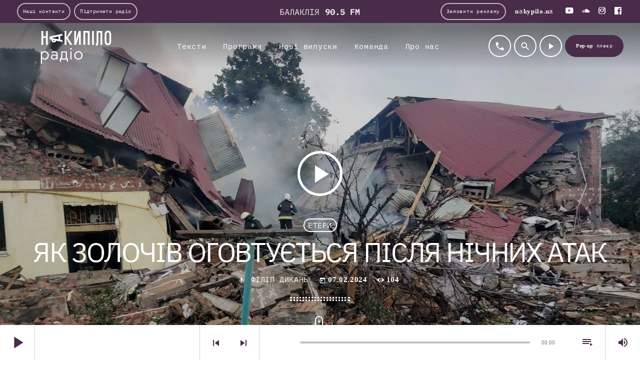

--- FILE ---
content_type: text/html; charset=UTF-8
request_url: https://radio.nakypilo.ua/podcast/yak-zolochiv-ogovtuyetsya-pislya-nichnyh-atak/
body_size: 21915
content:
<!doctype html>
<html class="no-js" lang="uk">
	<head>
		<meta charset="UTF-8">
		<meta http-equiv="X-UA-Compatible" content="IE=edge">
		<meta name="viewport" content="width=device-width, initial-scale=1.0">
		<!-- WP HEAD -->
		<meta name='robots' content='index, follow, max-image-preview:large, max-snippet:-1, max-video-preview:-1' />

	<!-- This site is optimized with the Yoast SEO plugin v26.7 - https://yoast.com/wordpress/plugins/seo/ -->
	<title>Як Золочів оговтується після нічних атак - Радіо «Накипіло»</title>
	<meta name="description" content="Начальник Золочівської селищної військової адміністрації Віктор Коваленко розповів, як Золочів оговтується після нічних атак 6 лютого." />
	<link rel="canonical" href="https://radio.nakypilo.ua/podcast/yak-zolochiv-ogovtuyetsya-pislya-nichnyh-atak/" />
	<meta property="og:locale" content="uk_UA" />
	<meta property="og:type" content="article" />
	<meta property="og:title" content="Як Золочів оговтується після нічних атак - Радіо «Накипіло»" />
	<meta property="og:description" content="Начальник Золочівської селищної військової адміністрації Віктор Коваленко розповів, як Золочів оговтується після нічних атак 6 лютого." />
	<meta property="og:url" content="https://radio.nakypilo.ua/podcast/yak-zolochiv-ogovtuyetsya-pislya-nichnyh-atak/" />
	<meta property="og:site_name" content="Радіо «Накипіло»" />
	<meta property="article:modified_time" content="2024-02-07T09:42:04+00:00" />
	<meta property="og:image" content="https://radio.nakypilo.ua/wp-content/uploads/2024/02/photo_2022-06-22_19-08-38-3.jpg" />
	<meta property="og:image:width" content="1280" />
	<meta property="og:image:height" content="960" />
	<meta property="og:image:type" content="image/jpeg" />
	<meta name="twitter:card" content="summary_large_image" />
	<meta name="twitter:label1" content="Прибл. час читання" />
	<meta name="twitter:data1" content="1 хвилина" />
	<script type="application/ld+json" class="yoast-schema-graph">{"@context":"https://schema.org","@graph":[{"@type":"WebPage","@id":"https://radio.nakypilo.ua/podcast/yak-zolochiv-ogovtuyetsya-pislya-nichnyh-atak/","url":"https://radio.nakypilo.ua/podcast/yak-zolochiv-ogovtuyetsya-pislya-nichnyh-atak/","name":"Як Золочів оговтується після нічних атак - Радіо «Накипіло»","isPartOf":{"@id":"https://radio.nakypilo.ua/#website"},"primaryImageOfPage":{"@id":"https://radio.nakypilo.ua/podcast/yak-zolochiv-ogovtuyetsya-pislya-nichnyh-atak/#primaryimage"},"image":{"@id":"https://radio.nakypilo.ua/podcast/yak-zolochiv-ogovtuyetsya-pislya-nichnyh-atak/#primaryimage"},"thumbnailUrl":"https://radio.nakypilo.ua/wp-content/uploads/2024/02/photo_2022-06-22_19-08-38-3.jpg","datePublished":"2024-02-07T09:42:02+00:00","dateModified":"2024-02-07T09:42:04+00:00","description":"Начальник Золочівської селищної військової адміністрації Віктор Коваленко розповів, як Золочів оговтується після нічних атак 6 лютого.","breadcrumb":{"@id":"https://radio.nakypilo.ua/podcast/yak-zolochiv-ogovtuyetsya-pislya-nichnyh-atak/#breadcrumb"},"inLanguage":"uk","potentialAction":[{"@type":"ReadAction","target":["https://radio.nakypilo.ua/podcast/yak-zolochiv-ogovtuyetsya-pislya-nichnyh-atak/"]}]},{"@type":"ImageObject","inLanguage":"uk","@id":"https://radio.nakypilo.ua/podcast/yak-zolochiv-ogovtuyetsya-pislya-nichnyh-atak/#primaryimage","url":"https://radio.nakypilo.ua/wp-content/uploads/2024/02/photo_2022-06-22_19-08-38-3.jpg","contentUrl":"https://radio.nakypilo.ua/wp-content/uploads/2024/02/photo_2022-06-22_19-08-38-3.jpg","width":1280,"height":960},{"@type":"BreadcrumbList","@id":"https://radio.nakypilo.ua/podcast/yak-zolochiv-ogovtuyetsya-pislya-nichnyh-atak/#breadcrumb","itemListElement":[{"@type":"ListItem","position":1,"name":"Головна","item":"https://radio.nakypilo.ua/"},{"@type":"ListItem","position":2,"name":"Нові випуски","item":"https://radio.nakypilo.ua/podcast/"},{"@type":"ListItem","position":3,"name":"Як Золочів оговтується після нічних атак"}]},{"@type":"WebSite","@id":"https://radio.nakypilo.ua/#website","url":"https://radio.nakypilo.ua/","name":"Радіо «Накипіло»","description":"Онлайн-станція для харків’ян і всіх, хто хоче дізнатися про Харків більше","publisher":{"@id":"https://radio.nakypilo.ua/#organization"},"potentialAction":[{"@type":"SearchAction","target":{"@type":"EntryPoint","urlTemplate":"https://radio.nakypilo.ua/?s={search_term_string}"},"query-input":{"@type":"PropertyValueSpecification","valueRequired":true,"valueName":"search_term_string"}}],"inLanguage":"uk"},{"@type":"Organization","@id":"https://radio.nakypilo.ua/#organization","name":"Радіо «Накипіло»","url":"https://radio.nakypilo.ua/","logo":{"@type":"ImageObject","inLanguage":"uk","@id":"https://radio.nakypilo.ua/#/schema/logo/image/","url":"https://radio.nakypilo.ua/wp-content/uploads/2021/09/304759208_172598678660312_4930588456870045637_n-2.jpeg","contentUrl":"https://radio.nakypilo.ua/wp-content/uploads/2021/09/304759208_172598678660312_4930588456870045637_n-2.jpeg","width":1600,"height":1068,"caption":"Радіо «Накипіло»"},"image":{"@id":"https://radio.nakypilo.ua/#/schema/logo/image/"}}]}</script>
	<!-- / Yoast SEO plugin. -->


<link rel='dns-prefetch' href='//fonts.googleapis.com' />

<link rel="alternate" type="application/rss+xml" title="Радіо «Накипіло» &raquo; стрічка" href="https://radio.nakypilo.ua/feed/" />
<link rel="alternate" type="application/rss+xml" title="Радіо «Накипіло» &raquo; Канал коментарів" href="https://radio.nakypilo.ua/comments/feed/" />
<link rel="alternate" title="oEmbed (JSON)" type="application/json+oembed" href="https://radio.nakypilo.ua/wp-json/oembed/1.0/embed?url=https%3A%2F%2Fradio.nakypilo.ua%2Fpodcast%2Fyak-zolochiv-ogovtuyetsya-pislya-nichnyh-atak%2F" />
<link rel="alternate" title="oEmbed (XML)" type="text/xml+oembed" href="https://radio.nakypilo.ua/wp-json/oembed/1.0/embed?url=https%3A%2F%2Fradio.nakypilo.ua%2Fpodcast%2Fyak-zolochiv-ogovtuyetsya-pislya-nichnyh-atak%2F&#038;format=xml" />
<style id='wp-img-auto-sizes-contain-inline-css'>
img:is([sizes=auto i],[sizes^="auto," i]){contain-intrinsic-size:3000px 1500px}
/*# sourceURL=wp-img-auto-sizes-contain-inline-css */
</style>
<link rel='stylesheet' id='proradio-reaktions-style-css' href='https://radio.nakypilo.ua/wp-content/plugins/proradio-reaktions/assets/css/style.css?ver=PR.4.3.nakypilo.090126' media='all' />
<link rel='stylesheet' id='reakticons-css' href='https://radio.nakypilo.ua/wp-content/plugins/proradio-reaktions/assets/reakticons/styles.css?ver=PR.4.3.nakypilo.090126' media='all' />
<link rel='stylesheet' id='qt-socicon-css' href='https://radio.nakypilo.ua/wp-content/plugins/proradio-reaktions/assets/qt-socicon/styles.css?ver=PR.4.1.4' media='all' />
<link rel='stylesheet' id='proradio-chartvote-css' href='https://radio.nakypilo.ua/wp-content/plugins/proradio-chartvote/assets/css/proradio-chartvote.css?ver=6.9' media='all' />
<style id='wp-emoji-styles-inline-css'>

	img.wp-smiley, img.emoji {
		display: inline !important;
		border: none !important;
		box-shadow: none !important;
		height: 1em !important;
		width: 1em !important;
		margin: 0 0.07em !important;
		vertical-align: -0.1em !important;
		background: none !important;
		padding: 0 !important;
	}
/*# sourceURL=wp-emoji-styles-inline-css */
</style>
<link rel='stylesheet' id='wp-block-library-css' href='https://radio.nakypilo.ua/wp-includes/css/dist/block-library/style.min.css?ver=6.9' media='all' />
<style id='wp-block-paragraph-inline-css'>
.is-small-text{font-size:.875em}.is-regular-text{font-size:1em}.is-large-text{font-size:2.25em}.is-larger-text{font-size:3em}.has-drop-cap:not(:focus):first-letter{float:left;font-size:8.4em;font-style:normal;font-weight:100;line-height:.68;margin:.05em .1em 0 0;text-transform:uppercase}body.rtl .has-drop-cap:not(:focus):first-letter{float:none;margin-left:.1em}p.has-drop-cap.has-background{overflow:hidden}:root :where(p.has-background){padding:1.25em 2.375em}:where(p.has-text-color:not(.has-link-color)) a{color:inherit}p.has-text-align-left[style*="writing-mode:vertical-lr"],p.has-text-align-right[style*="writing-mode:vertical-rl"]{rotate:180deg}
/*# sourceURL=https://radio.nakypilo.ua/wp-includes/blocks/paragraph/style.min.css */
</style>
<style id='global-styles-inline-css'>
:root{--wp--preset--aspect-ratio--square: 1;--wp--preset--aspect-ratio--4-3: 4/3;--wp--preset--aspect-ratio--3-4: 3/4;--wp--preset--aspect-ratio--3-2: 3/2;--wp--preset--aspect-ratio--2-3: 2/3;--wp--preset--aspect-ratio--16-9: 16/9;--wp--preset--aspect-ratio--9-16: 9/16;--wp--preset--color--black: #000000;--wp--preset--color--cyan-bluish-gray: #abb8c3;--wp--preset--color--white: #ffffff;--wp--preset--color--pale-pink: #f78da7;--wp--preset--color--vivid-red: #cf2e2e;--wp--preset--color--luminous-vivid-orange: #ff6900;--wp--preset--color--luminous-vivid-amber: #fcb900;--wp--preset--color--light-green-cyan: #7bdcb5;--wp--preset--color--vivid-green-cyan: #00d084;--wp--preset--color--pale-cyan-blue: #8ed1fc;--wp--preset--color--vivid-cyan-blue: #0693e3;--wp--preset--color--vivid-purple: #9b51e0;--wp--preset--gradient--vivid-cyan-blue-to-vivid-purple: linear-gradient(135deg,rgb(6,147,227) 0%,rgb(155,81,224) 100%);--wp--preset--gradient--light-green-cyan-to-vivid-green-cyan: linear-gradient(135deg,rgb(122,220,180) 0%,rgb(0,208,130) 100%);--wp--preset--gradient--luminous-vivid-amber-to-luminous-vivid-orange: linear-gradient(135deg,rgb(252,185,0) 0%,rgb(255,105,0) 100%);--wp--preset--gradient--luminous-vivid-orange-to-vivid-red: linear-gradient(135deg,rgb(255,105,0) 0%,rgb(207,46,46) 100%);--wp--preset--gradient--very-light-gray-to-cyan-bluish-gray: linear-gradient(135deg,rgb(238,238,238) 0%,rgb(169,184,195) 100%);--wp--preset--gradient--cool-to-warm-spectrum: linear-gradient(135deg,rgb(74,234,220) 0%,rgb(151,120,209) 20%,rgb(207,42,186) 40%,rgb(238,44,130) 60%,rgb(251,105,98) 80%,rgb(254,248,76) 100%);--wp--preset--gradient--blush-light-purple: linear-gradient(135deg,rgb(255,206,236) 0%,rgb(152,150,240) 100%);--wp--preset--gradient--blush-bordeaux: linear-gradient(135deg,rgb(254,205,165) 0%,rgb(254,45,45) 50%,rgb(107,0,62) 100%);--wp--preset--gradient--luminous-dusk: linear-gradient(135deg,rgb(255,203,112) 0%,rgb(199,81,192) 50%,rgb(65,88,208) 100%);--wp--preset--gradient--pale-ocean: linear-gradient(135deg,rgb(255,245,203) 0%,rgb(182,227,212) 50%,rgb(51,167,181) 100%);--wp--preset--gradient--electric-grass: linear-gradient(135deg,rgb(202,248,128) 0%,rgb(113,206,126) 100%);--wp--preset--gradient--midnight: linear-gradient(135deg,rgb(2,3,129) 0%,rgb(40,116,252) 100%);--wp--preset--font-size--small: 13px;--wp--preset--font-size--medium: 20px;--wp--preset--font-size--large: 36px;--wp--preset--font-size--x-large: 42px;--wp--preset--spacing--20: 0.44rem;--wp--preset--spacing--30: 0.67rem;--wp--preset--spacing--40: 1rem;--wp--preset--spacing--50: 1.5rem;--wp--preset--spacing--60: 2.25rem;--wp--preset--spacing--70: 3.38rem;--wp--preset--spacing--80: 5.06rem;--wp--preset--shadow--natural: 6px 6px 9px rgba(0, 0, 0, 0.2);--wp--preset--shadow--deep: 12px 12px 50px rgba(0, 0, 0, 0.4);--wp--preset--shadow--sharp: 6px 6px 0px rgba(0, 0, 0, 0.2);--wp--preset--shadow--outlined: 6px 6px 0px -3px rgb(255, 255, 255), 6px 6px rgb(0, 0, 0);--wp--preset--shadow--crisp: 6px 6px 0px rgb(0, 0, 0);}:where(.is-layout-flex){gap: 0.5em;}:where(.is-layout-grid){gap: 0.5em;}body .is-layout-flex{display: flex;}.is-layout-flex{flex-wrap: wrap;align-items: center;}.is-layout-flex > :is(*, div){margin: 0;}body .is-layout-grid{display: grid;}.is-layout-grid > :is(*, div){margin: 0;}:where(.wp-block-columns.is-layout-flex){gap: 2em;}:where(.wp-block-columns.is-layout-grid){gap: 2em;}:where(.wp-block-post-template.is-layout-flex){gap: 1.25em;}:where(.wp-block-post-template.is-layout-grid){gap: 1.25em;}.has-black-color{color: var(--wp--preset--color--black) !important;}.has-cyan-bluish-gray-color{color: var(--wp--preset--color--cyan-bluish-gray) !important;}.has-white-color{color: var(--wp--preset--color--white) !important;}.has-pale-pink-color{color: var(--wp--preset--color--pale-pink) !important;}.has-vivid-red-color{color: var(--wp--preset--color--vivid-red) !important;}.has-luminous-vivid-orange-color{color: var(--wp--preset--color--luminous-vivid-orange) !important;}.has-luminous-vivid-amber-color{color: var(--wp--preset--color--luminous-vivid-amber) !important;}.has-light-green-cyan-color{color: var(--wp--preset--color--light-green-cyan) !important;}.has-vivid-green-cyan-color{color: var(--wp--preset--color--vivid-green-cyan) !important;}.has-pale-cyan-blue-color{color: var(--wp--preset--color--pale-cyan-blue) !important;}.has-vivid-cyan-blue-color{color: var(--wp--preset--color--vivid-cyan-blue) !important;}.has-vivid-purple-color{color: var(--wp--preset--color--vivid-purple) !important;}.has-black-background-color{background-color: var(--wp--preset--color--black) !important;}.has-cyan-bluish-gray-background-color{background-color: var(--wp--preset--color--cyan-bluish-gray) !important;}.has-white-background-color{background-color: var(--wp--preset--color--white) !important;}.has-pale-pink-background-color{background-color: var(--wp--preset--color--pale-pink) !important;}.has-vivid-red-background-color{background-color: var(--wp--preset--color--vivid-red) !important;}.has-luminous-vivid-orange-background-color{background-color: var(--wp--preset--color--luminous-vivid-orange) !important;}.has-luminous-vivid-amber-background-color{background-color: var(--wp--preset--color--luminous-vivid-amber) !important;}.has-light-green-cyan-background-color{background-color: var(--wp--preset--color--light-green-cyan) !important;}.has-vivid-green-cyan-background-color{background-color: var(--wp--preset--color--vivid-green-cyan) !important;}.has-pale-cyan-blue-background-color{background-color: var(--wp--preset--color--pale-cyan-blue) !important;}.has-vivid-cyan-blue-background-color{background-color: var(--wp--preset--color--vivid-cyan-blue) !important;}.has-vivid-purple-background-color{background-color: var(--wp--preset--color--vivid-purple) !important;}.has-black-border-color{border-color: var(--wp--preset--color--black) !important;}.has-cyan-bluish-gray-border-color{border-color: var(--wp--preset--color--cyan-bluish-gray) !important;}.has-white-border-color{border-color: var(--wp--preset--color--white) !important;}.has-pale-pink-border-color{border-color: var(--wp--preset--color--pale-pink) !important;}.has-vivid-red-border-color{border-color: var(--wp--preset--color--vivid-red) !important;}.has-luminous-vivid-orange-border-color{border-color: var(--wp--preset--color--luminous-vivid-orange) !important;}.has-luminous-vivid-amber-border-color{border-color: var(--wp--preset--color--luminous-vivid-amber) !important;}.has-light-green-cyan-border-color{border-color: var(--wp--preset--color--light-green-cyan) !important;}.has-vivid-green-cyan-border-color{border-color: var(--wp--preset--color--vivid-green-cyan) !important;}.has-pale-cyan-blue-border-color{border-color: var(--wp--preset--color--pale-cyan-blue) !important;}.has-vivid-cyan-blue-border-color{border-color: var(--wp--preset--color--vivid-cyan-blue) !important;}.has-vivid-purple-border-color{border-color: var(--wp--preset--color--vivid-purple) !important;}.has-vivid-cyan-blue-to-vivid-purple-gradient-background{background: var(--wp--preset--gradient--vivid-cyan-blue-to-vivid-purple) !important;}.has-light-green-cyan-to-vivid-green-cyan-gradient-background{background: var(--wp--preset--gradient--light-green-cyan-to-vivid-green-cyan) !important;}.has-luminous-vivid-amber-to-luminous-vivid-orange-gradient-background{background: var(--wp--preset--gradient--luminous-vivid-amber-to-luminous-vivid-orange) !important;}.has-luminous-vivid-orange-to-vivid-red-gradient-background{background: var(--wp--preset--gradient--luminous-vivid-orange-to-vivid-red) !important;}.has-very-light-gray-to-cyan-bluish-gray-gradient-background{background: var(--wp--preset--gradient--very-light-gray-to-cyan-bluish-gray) !important;}.has-cool-to-warm-spectrum-gradient-background{background: var(--wp--preset--gradient--cool-to-warm-spectrum) !important;}.has-blush-light-purple-gradient-background{background: var(--wp--preset--gradient--blush-light-purple) !important;}.has-blush-bordeaux-gradient-background{background: var(--wp--preset--gradient--blush-bordeaux) !important;}.has-luminous-dusk-gradient-background{background: var(--wp--preset--gradient--luminous-dusk) !important;}.has-pale-ocean-gradient-background{background: var(--wp--preset--gradient--pale-ocean) !important;}.has-electric-grass-gradient-background{background: var(--wp--preset--gradient--electric-grass) !important;}.has-midnight-gradient-background{background: var(--wp--preset--gradient--midnight) !important;}.has-small-font-size{font-size: var(--wp--preset--font-size--small) !important;}.has-medium-font-size{font-size: var(--wp--preset--font-size--medium) !important;}.has-large-font-size{font-size: var(--wp--preset--font-size--large) !important;}.has-x-large-font-size{font-size: var(--wp--preset--font-size--x-large) !important;}
/*# sourceURL=global-styles-inline-css */
</style>

<style id='classic-theme-styles-inline-css'>
/*! This file is auto-generated */
.wp-block-button__link{color:#fff;background-color:#32373c;border-radius:9999px;box-shadow:none;text-decoration:none;padding:calc(.667em + 2px) calc(1.333em + 2px);font-size:1.125em}.wp-block-file__button{background:#32373c;color:#fff;text-decoration:none}
/*# sourceURL=/wp-includes/css/classic-themes.min.css */
</style>
<link rel='stylesheet' id='contact-form-7-css' href='https://radio.nakypilo.ua/wp-content/plugins/contact-form-7/includes/css/styles.css?ver=6.1.4' media='all' />
<link rel='stylesheet' id='t2gicons_frontend_Style-css' href='https://radio.nakypilo.ua/wp-content/plugins/icons2go/inc/../assets/css/t2gicons-frontend.css?ver=6.9' media='all' />
<link rel='stylesheet' id='t2gicons-business-css' href='https://radio.nakypilo.ua/wp-content/plugins/icons2go/inc/../iconpacks/t2gicons-business/styles.css?ver=6.9' media='all' />
<link rel='stylesheet' id='nakypilo-notes-css' href='https://radio.nakypilo.ua/wp-content/plugins/nakypilo-notes/public/css/nnotes.min.css?ver=6.9' media='all' />
<link rel='stylesheet' id='npra-css' href='https://radio.nakypilo.ua/wp-content/plugins/nakypilo-proradio-ads/npra.min.css?ver=6.9' media='all' />
<link rel='stylesheet' id='proradio_ajax_style-css' href='https://radio.nakypilo.ua/wp-content/plugins/proradio-ajax/assets/css/proradio-apl-style.css?ver=PR.3.8.1' media='all' />
<link rel='stylesheet' id='elementor-icons-css' href='https://radio.nakypilo.ua/wp-content/plugins/elementor/assets/lib/eicons/css/elementor-icons.min.css?ver=5.15.0' media='all' />
<link rel='stylesheet' id='elementor-frontend-css' href='https://radio.nakypilo.ua/wp-content/plugins/elementor/assets/css/frontend-lite.min.css?ver=3.6.8' media='all' />
<link rel='stylesheet' id='elementor-post-8-css' href='https://radio.nakypilo.ua/wp-content/uploads/elementor/css/post-8.css?ver=1764966436' media='all' />
<link rel='stylesheet' id='elementor-global-css' href='https://radio.nakypilo.ua/wp-content/uploads/elementor/css/global.css?ver=1693646280' media='all' />
<link rel='stylesheet' id='QtswipeStyle-css' href='https://radio.nakypilo.ua/wp-content/plugins/proradio-swipebox/swipebox/NEW/css/swipebox.min.css?ver=6.9' media='all' />
<link rel='stylesheet' id='proradio-videogalleries-css' href='https://radio.nakypilo.ua/wp-content/plugins/proradio-videogalleries/assets/css/proradio-videogalleries.css?ver=PR.2.7' media='all' />
<link rel='stylesheet' id='qtmplayer-socicon-css' href='https://radio.nakypilo.ua/wp-content/plugins/qtmplayer/assets/css/qtmplayer.css?ver=PR.4.0.1.nakypilo.240625.170625' media='all' />
<link rel='stylesheet' id='snow-4rn-css' href='https://radio.nakypilo.ua/wp-content/plugins/snow-for-radio-nakypilo/css/snow-4rn.css?ver=6.9' media='all' />
<link rel='stylesheet' id='material-icons-css' href='https://radio.nakypilo.ua/wp-content/themes/proradio/css/fonts/google-icons/material-icons.css?ver=2.4.0' media='all' />
<link rel='stylesheet' id='proradio-main-css' href='https://radio.nakypilo.ua/wp-content/themes/proradio/css/main-min.css?ver=2.4.0' media='all' />
<style id='proradio-main-inline-css'>
 .proradio-grad-layer{background: #ffa051; background: linear-gradient(45deg, #ffa051 0%, #f03d74 100%); filter: progid:DXImageTransform.Microsoft.gradient( startColorstr='#ffa051', endColorstr='#f03d74',GradientType=1 );}.proradio-circlesanimation::before{background: #f03d74;}.proradio-circlesanimation::after{background: #ffa051;}.proradio-gradprimary{background: #ffa051; background: linear-gradient(45deg, #480c49 0%, #46274b 100%); filter: progid:DXImageTransform.Microsoft.gradient( startColorstr='#480c49', endColorstr='#46274b',GradientType=1 );}.proradio-gradaccent,.proradio-hov{background: linear-gradient(45deg, #46274b 0%, #c81717 100%);}.proradio-gradicon::before{background: #46274b; background: linear-gradient(45deg, #46274b 0%, #c81717 100%); filter: progid:DXImageTransform.Microsoft.gradient( startColorstr='#46274b', endColorstr='#c81717',GradientType=1 ); color: #fff; /* No customizer required, always white */ }.proradio-post__title a{background-image: linear-gradient(to right, #46274b 50%, #c81717 100%, #fff 100%);}.proradio-stripes__accent{background-image: linear-gradient(135deg, #46274b 12.50%, transparent 12.50%, transparent 50%, #46274b 50%, #46274b 62.50%, transparent 62.50%, transparent 100%); background-size: 5px 5px;}.proradio-menu-horizontal .proradio-menubar > li > ul li a{background-image: linear-gradient(45deg, #46274b 0%,#c81717 100%, #fff 100%);}  html body{text-rendering: geometricPrecision;}  h1, h2, h3, h4, h5, h6{text-rendering: geometricPrecision;}  .proradio-internal-menu,.proradio-capfont, label,.proradio-footer__copy,.proradio-scf,.proradio-btn,.proradio-caption,.proradio-itemmetas,.proradio-menu,.proradio-secondaryhead,.proradio-cats,.proradio-menu-tree , button, input[type="button"], input[type="submit"],.button,.proradio-meta,.proradio-readm,.proradio-navlink{text-rendering: geometricPrecision;}  
/*# sourceURL=proradio-main-inline-css */
</style>
<link rel='stylesheet' id='owl-carousel-css' href='https://radio.nakypilo.ua/wp-content/themes/proradio/components/owl-carousel/dist/assets/owl.carousel.min.css?ver=2.3.2' media='all' />
<link rel='stylesheet' id='proradio-css-style-css' href='https://radio.nakypilo.ua/wp-content/themes/proradio/style.css?ver=1661143771' media='all' />
<link rel='stylesheet' id='proradio-css-child-style-css' href='https://radio.nakypilo.ua/wp-content/themes/proradio-child/style.css?ver=1763392336' media='all' />
<style type="text/css">@font-face {font-family:IBM Plex Sans;font-style:normal;font-weight:100;src:url(/cf-fonts/s/ibm-plex-sans/5.0.18/greek/100/normal.woff2);unicode-range:U+0370-03FF;font-display:swap;}@font-face {font-family:IBM Plex Sans;font-style:normal;font-weight:100;src:url(/cf-fonts/s/ibm-plex-sans/5.0.18/cyrillic/100/normal.woff2);unicode-range:U+0301,U+0400-045F,U+0490-0491,U+04B0-04B1,U+2116;font-display:swap;}@font-face {font-family:IBM Plex Sans;font-style:normal;font-weight:100;src:url(/cf-fonts/s/ibm-plex-sans/5.0.18/cyrillic-ext/100/normal.woff2);unicode-range:U+0460-052F,U+1C80-1C88,U+20B4,U+2DE0-2DFF,U+A640-A69F,U+FE2E-FE2F;font-display:swap;}@font-face {font-family:IBM Plex Sans;font-style:normal;font-weight:100;src:url(/cf-fonts/s/ibm-plex-sans/5.0.18/latin/100/normal.woff2);unicode-range:U+0000-00FF,U+0131,U+0152-0153,U+02BB-02BC,U+02C6,U+02DA,U+02DC,U+0304,U+0308,U+0329,U+2000-206F,U+2074,U+20AC,U+2122,U+2191,U+2193,U+2212,U+2215,U+FEFF,U+FFFD;font-display:swap;}@font-face {font-family:IBM Plex Sans;font-style:normal;font-weight:100;src:url(/cf-fonts/s/ibm-plex-sans/5.0.18/latin-ext/100/normal.woff2);unicode-range:U+0100-02AF,U+0304,U+0308,U+0329,U+1E00-1E9F,U+1EF2-1EFF,U+2020,U+20A0-20AB,U+20AD-20CF,U+2113,U+2C60-2C7F,U+A720-A7FF;font-display:swap;}@font-face {font-family:IBM Plex Sans;font-style:normal;font-weight:100;src:url(/cf-fonts/s/ibm-plex-sans/5.0.18/vietnamese/100/normal.woff2);unicode-range:U+0102-0103,U+0110-0111,U+0128-0129,U+0168-0169,U+01A0-01A1,U+01AF-01B0,U+0300-0301,U+0303-0304,U+0308-0309,U+0323,U+0329,U+1EA0-1EF9,U+20AB;font-display:swap;}@font-face {font-family:IBM Plex Sans;font-style:normal;font-weight:200;src:url(/cf-fonts/s/ibm-plex-sans/5.0.18/vietnamese/200/normal.woff2);unicode-range:U+0102-0103,U+0110-0111,U+0128-0129,U+0168-0169,U+01A0-01A1,U+01AF-01B0,U+0300-0301,U+0303-0304,U+0308-0309,U+0323,U+0329,U+1EA0-1EF9,U+20AB;font-display:swap;}@font-face {font-family:IBM Plex Sans;font-style:normal;font-weight:200;src:url(/cf-fonts/s/ibm-plex-sans/5.0.18/cyrillic/200/normal.woff2);unicode-range:U+0301,U+0400-045F,U+0490-0491,U+04B0-04B1,U+2116;font-display:swap;}@font-face {font-family:IBM Plex Sans;font-style:normal;font-weight:200;src:url(/cf-fonts/s/ibm-plex-sans/5.0.18/cyrillic-ext/200/normal.woff2);unicode-range:U+0460-052F,U+1C80-1C88,U+20B4,U+2DE0-2DFF,U+A640-A69F,U+FE2E-FE2F;font-display:swap;}@font-face {font-family:IBM Plex Sans;font-style:normal;font-weight:200;src:url(/cf-fonts/s/ibm-plex-sans/5.0.18/latin-ext/200/normal.woff2);unicode-range:U+0100-02AF,U+0304,U+0308,U+0329,U+1E00-1E9F,U+1EF2-1EFF,U+2020,U+20A0-20AB,U+20AD-20CF,U+2113,U+2C60-2C7F,U+A720-A7FF;font-display:swap;}@font-face {font-family:IBM Plex Sans;font-style:normal;font-weight:200;src:url(/cf-fonts/s/ibm-plex-sans/5.0.18/latin/200/normal.woff2);unicode-range:U+0000-00FF,U+0131,U+0152-0153,U+02BB-02BC,U+02C6,U+02DA,U+02DC,U+0304,U+0308,U+0329,U+2000-206F,U+2074,U+20AC,U+2122,U+2191,U+2193,U+2212,U+2215,U+FEFF,U+FFFD;font-display:swap;}@font-face {font-family:IBM Plex Sans;font-style:normal;font-weight:200;src:url(/cf-fonts/s/ibm-plex-sans/5.0.18/greek/200/normal.woff2);unicode-range:U+0370-03FF;font-display:swap;}@font-face {font-family:IBM Plex Sans;font-style:normal;font-weight:300;src:url(/cf-fonts/s/ibm-plex-sans/5.0.18/greek/300/normal.woff2);unicode-range:U+0370-03FF;font-display:swap;}@font-face {font-family:IBM Plex Sans;font-style:normal;font-weight:300;src:url(/cf-fonts/s/ibm-plex-sans/5.0.18/latin-ext/300/normal.woff2);unicode-range:U+0100-02AF,U+0304,U+0308,U+0329,U+1E00-1E9F,U+1EF2-1EFF,U+2020,U+20A0-20AB,U+20AD-20CF,U+2113,U+2C60-2C7F,U+A720-A7FF;font-display:swap;}@font-face {font-family:IBM Plex Sans;font-style:normal;font-weight:300;src:url(/cf-fonts/s/ibm-plex-sans/5.0.18/vietnamese/300/normal.woff2);unicode-range:U+0102-0103,U+0110-0111,U+0128-0129,U+0168-0169,U+01A0-01A1,U+01AF-01B0,U+0300-0301,U+0303-0304,U+0308-0309,U+0323,U+0329,U+1EA0-1EF9,U+20AB;font-display:swap;}@font-face {font-family:IBM Plex Sans;font-style:normal;font-weight:300;src:url(/cf-fonts/s/ibm-plex-sans/5.0.18/cyrillic/300/normal.woff2);unicode-range:U+0301,U+0400-045F,U+0490-0491,U+04B0-04B1,U+2116;font-display:swap;}@font-face {font-family:IBM Plex Sans;font-style:normal;font-weight:300;src:url(/cf-fonts/s/ibm-plex-sans/5.0.18/cyrillic-ext/300/normal.woff2);unicode-range:U+0460-052F,U+1C80-1C88,U+20B4,U+2DE0-2DFF,U+A640-A69F,U+FE2E-FE2F;font-display:swap;}@font-face {font-family:IBM Plex Sans;font-style:normal;font-weight:300;src:url(/cf-fonts/s/ibm-plex-sans/5.0.18/latin/300/normal.woff2);unicode-range:U+0000-00FF,U+0131,U+0152-0153,U+02BB-02BC,U+02C6,U+02DA,U+02DC,U+0304,U+0308,U+0329,U+2000-206F,U+2074,U+20AC,U+2122,U+2191,U+2193,U+2212,U+2215,U+FEFF,U+FFFD;font-display:swap;}@font-face {font-family:IBM Plex Sans;font-style:normal;font-weight:400;src:url(/cf-fonts/s/ibm-plex-sans/5.0.18/latin-ext/400/normal.woff2);unicode-range:U+0100-02AF,U+0304,U+0308,U+0329,U+1E00-1E9F,U+1EF2-1EFF,U+2020,U+20A0-20AB,U+20AD-20CF,U+2113,U+2C60-2C7F,U+A720-A7FF;font-display:swap;}@font-face {font-family:IBM Plex Sans;font-style:normal;font-weight:400;src:url(/cf-fonts/s/ibm-plex-sans/5.0.18/vietnamese/400/normal.woff2);unicode-range:U+0102-0103,U+0110-0111,U+0128-0129,U+0168-0169,U+01A0-01A1,U+01AF-01B0,U+0300-0301,U+0303-0304,U+0308-0309,U+0323,U+0329,U+1EA0-1EF9,U+20AB;font-display:swap;}@font-face {font-family:IBM Plex Sans;font-style:normal;font-weight:400;src:url(/cf-fonts/s/ibm-plex-sans/5.0.18/cyrillic-ext/400/normal.woff2);unicode-range:U+0460-052F,U+1C80-1C88,U+20B4,U+2DE0-2DFF,U+A640-A69F,U+FE2E-FE2F;font-display:swap;}@font-face {font-family:IBM Plex Sans;font-style:normal;font-weight:400;src:url(/cf-fonts/s/ibm-plex-sans/5.0.18/greek/400/normal.woff2);unicode-range:U+0370-03FF;font-display:swap;}@font-face {font-family:IBM Plex Sans;font-style:normal;font-weight:400;src:url(/cf-fonts/s/ibm-plex-sans/5.0.18/latin/400/normal.woff2);unicode-range:U+0000-00FF,U+0131,U+0152-0153,U+02BB-02BC,U+02C6,U+02DA,U+02DC,U+0304,U+0308,U+0329,U+2000-206F,U+2074,U+20AC,U+2122,U+2191,U+2193,U+2212,U+2215,U+FEFF,U+FFFD;font-display:swap;}@font-face {font-family:IBM Plex Sans;font-style:normal;font-weight:400;src:url(/cf-fonts/s/ibm-plex-sans/5.0.18/cyrillic/400/normal.woff2);unicode-range:U+0301,U+0400-045F,U+0490-0491,U+04B0-04B1,U+2116;font-display:swap;}@font-face {font-family:IBM Plex Sans;font-style:normal;font-weight:500;src:url(/cf-fonts/s/ibm-plex-sans/5.0.18/greek/500/normal.woff2);unicode-range:U+0370-03FF;font-display:swap;}@font-face {font-family:IBM Plex Sans;font-style:normal;font-weight:500;src:url(/cf-fonts/s/ibm-plex-sans/5.0.18/cyrillic-ext/500/normal.woff2);unicode-range:U+0460-052F,U+1C80-1C88,U+20B4,U+2DE0-2DFF,U+A640-A69F,U+FE2E-FE2F;font-display:swap;}@font-face {font-family:IBM Plex Sans;font-style:normal;font-weight:500;src:url(/cf-fonts/s/ibm-plex-sans/5.0.18/latin/500/normal.woff2);unicode-range:U+0000-00FF,U+0131,U+0152-0153,U+02BB-02BC,U+02C6,U+02DA,U+02DC,U+0304,U+0308,U+0329,U+2000-206F,U+2074,U+20AC,U+2122,U+2191,U+2193,U+2212,U+2215,U+FEFF,U+FFFD;font-display:swap;}@font-face {font-family:IBM Plex Sans;font-style:normal;font-weight:500;src:url(/cf-fonts/s/ibm-plex-sans/5.0.18/latin-ext/500/normal.woff2);unicode-range:U+0100-02AF,U+0304,U+0308,U+0329,U+1E00-1E9F,U+1EF2-1EFF,U+2020,U+20A0-20AB,U+20AD-20CF,U+2113,U+2C60-2C7F,U+A720-A7FF;font-display:swap;}@font-face {font-family:IBM Plex Sans;font-style:normal;font-weight:500;src:url(/cf-fonts/s/ibm-plex-sans/5.0.18/cyrillic/500/normal.woff2);unicode-range:U+0301,U+0400-045F,U+0490-0491,U+04B0-04B1,U+2116;font-display:swap;}@font-face {font-family:IBM Plex Sans;font-style:normal;font-weight:500;src:url(/cf-fonts/s/ibm-plex-sans/5.0.18/vietnamese/500/normal.woff2);unicode-range:U+0102-0103,U+0110-0111,U+0128-0129,U+0168-0169,U+01A0-01A1,U+01AF-01B0,U+0300-0301,U+0303-0304,U+0308-0309,U+0323,U+0329,U+1EA0-1EF9,U+20AB;font-display:swap;}@font-face {font-family:IBM Plex Sans;font-style:normal;font-weight:600;src:url(/cf-fonts/s/ibm-plex-sans/5.0.18/latin-ext/600/normal.woff2);unicode-range:U+0100-02AF,U+0304,U+0308,U+0329,U+1E00-1E9F,U+1EF2-1EFF,U+2020,U+20A0-20AB,U+20AD-20CF,U+2113,U+2C60-2C7F,U+A720-A7FF;font-display:swap;}@font-face {font-family:IBM Plex Sans;font-style:normal;font-weight:600;src:url(/cf-fonts/s/ibm-plex-sans/5.0.18/vietnamese/600/normal.woff2);unicode-range:U+0102-0103,U+0110-0111,U+0128-0129,U+0168-0169,U+01A0-01A1,U+01AF-01B0,U+0300-0301,U+0303-0304,U+0308-0309,U+0323,U+0329,U+1EA0-1EF9,U+20AB;font-display:swap;}@font-face {font-family:IBM Plex Sans;font-style:normal;font-weight:600;src:url(/cf-fonts/s/ibm-plex-sans/5.0.18/cyrillic-ext/600/normal.woff2);unicode-range:U+0460-052F,U+1C80-1C88,U+20B4,U+2DE0-2DFF,U+A640-A69F,U+FE2E-FE2F;font-display:swap;}@font-face {font-family:IBM Plex Sans;font-style:normal;font-weight:600;src:url(/cf-fonts/s/ibm-plex-sans/5.0.18/cyrillic/600/normal.woff2);unicode-range:U+0301,U+0400-045F,U+0490-0491,U+04B0-04B1,U+2116;font-display:swap;}@font-face {font-family:IBM Plex Sans;font-style:normal;font-weight:600;src:url(/cf-fonts/s/ibm-plex-sans/5.0.18/greek/600/normal.woff2);unicode-range:U+0370-03FF;font-display:swap;}@font-face {font-family:IBM Plex Sans;font-style:normal;font-weight:600;src:url(/cf-fonts/s/ibm-plex-sans/5.0.18/latin/600/normal.woff2);unicode-range:U+0000-00FF,U+0131,U+0152-0153,U+02BB-02BC,U+02C6,U+02DA,U+02DC,U+0304,U+0308,U+0329,U+2000-206F,U+2074,U+20AC,U+2122,U+2191,U+2193,U+2212,U+2215,U+FEFF,U+FFFD;font-display:swap;}@font-face {font-family:IBM Plex Sans;font-style:normal;font-weight:700;src:url(/cf-fonts/s/ibm-plex-sans/5.0.18/latin/700/normal.woff2);unicode-range:U+0000-00FF,U+0131,U+0152-0153,U+02BB-02BC,U+02C6,U+02DA,U+02DC,U+0304,U+0308,U+0329,U+2000-206F,U+2074,U+20AC,U+2122,U+2191,U+2193,U+2212,U+2215,U+FEFF,U+FFFD;font-display:swap;}@font-face {font-family:IBM Plex Sans;font-style:normal;font-weight:700;src:url(/cf-fonts/s/ibm-plex-sans/5.0.18/greek/700/normal.woff2);unicode-range:U+0370-03FF;font-display:swap;}@font-face {font-family:IBM Plex Sans;font-style:normal;font-weight:700;src:url(/cf-fonts/s/ibm-plex-sans/5.0.18/latin-ext/700/normal.woff2);unicode-range:U+0100-02AF,U+0304,U+0308,U+0329,U+1E00-1E9F,U+1EF2-1EFF,U+2020,U+20A0-20AB,U+20AD-20CF,U+2113,U+2C60-2C7F,U+A720-A7FF;font-display:swap;}@font-face {font-family:IBM Plex Sans;font-style:normal;font-weight:700;src:url(/cf-fonts/s/ibm-plex-sans/5.0.18/vietnamese/700/normal.woff2);unicode-range:U+0102-0103,U+0110-0111,U+0128-0129,U+0168-0169,U+01A0-01A1,U+01AF-01B0,U+0300-0301,U+0303-0304,U+0308-0309,U+0323,U+0329,U+1EA0-1EF9,U+20AB;font-display:swap;}@font-face {font-family:IBM Plex Sans;font-style:normal;font-weight:700;src:url(/cf-fonts/s/ibm-plex-sans/5.0.18/cyrillic/700/normal.woff2);unicode-range:U+0301,U+0400-045F,U+0490-0491,U+04B0-04B1,U+2116;font-display:swap;}@font-face {font-family:IBM Plex Sans;font-style:normal;font-weight:700;src:url(/cf-fonts/s/ibm-plex-sans/5.0.18/cyrillic-ext/700/normal.woff2);unicode-range:U+0460-052F,U+1C80-1C88,U+20B4,U+2DE0-2DFF,U+A640-A69F,U+FE2E-FE2F;font-display:swap;}@font-face {font-family:IBM Plex Sans;font-style:italic;font-weight:100;src:url(/cf-fonts/s/ibm-plex-sans/5.0.18/latin-ext/100/italic.woff2);unicode-range:U+0100-02AF,U+0304,U+0308,U+0329,U+1E00-1E9F,U+1EF2-1EFF,U+2020,U+20A0-20AB,U+20AD-20CF,U+2113,U+2C60-2C7F,U+A720-A7FF;font-display:swap;}@font-face {font-family:IBM Plex Sans;font-style:italic;font-weight:100;src:url(/cf-fonts/s/ibm-plex-sans/5.0.18/vietnamese/100/italic.woff2);unicode-range:U+0102-0103,U+0110-0111,U+0128-0129,U+0168-0169,U+01A0-01A1,U+01AF-01B0,U+0300-0301,U+0303-0304,U+0308-0309,U+0323,U+0329,U+1EA0-1EF9,U+20AB;font-display:swap;}@font-face {font-family:IBM Plex Sans;font-style:italic;font-weight:100;src:url(/cf-fonts/s/ibm-plex-sans/5.0.18/greek/100/italic.woff2);unicode-range:U+0370-03FF;font-display:swap;}@font-face {font-family:IBM Plex Sans;font-style:italic;font-weight:100;src:url(/cf-fonts/s/ibm-plex-sans/5.0.18/cyrillic/100/italic.woff2);unicode-range:U+0301,U+0400-045F,U+0490-0491,U+04B0-04B1,U+2116;font-display:swap;}@font-face {font-family:IBM Plex Sans;font-style:italic;font-weight:100;src:url(/cf-fonts/s/ibm-plex-sans/5.0.18/latin/100/italic.woff2);unicode-range:U+0000-00FF,U+0131,U+0152-0153,U+02BB-02BC,U+02C6,U+02DA,U+02DC,U+0304,U+0308,U+0329,U+2000-206F,U+2074,U+20AC,U+2122,U+2191,U+2193,U+2212,U+2215,U+FEFF,U+FFFD;font-display:swap;}@font-face {font-family:IBM Plex Sans;font-style:italic;font-weight:100;src:url(/cf-fonts/s/ibm-plex-sans/5.0.18/cyrillic-ext/100/italic.woff2);unicode-range:U+0460-052F,U+1C80-1C88,U+20B4,U+2DE0-2DFF,U+A640-A69F,U+FE2E-FE2F;font-display:swap;}@font-face {font-family:IBM Plex Sans;font-style:italic;font-weight:200;src:url(/cf-fonts/s/ibm-plex-sans/5.0.18/latin/200/italic.woff2);unicode-range:U+0000-00FF,U+0131,U+0152-0153,U+02BB-02BC,U+02C6,U+02DA,U+02DC,U+0304,U+0308,U+0329,U+2000-206F,U+2074,U+20AC,U+2122,U+2191,U+2193,U+2212,U+2215,U+FEFF,U+FFFD;font-display:swap;}@font-face {font-family:IBM Plex Sans;font-style:italic;font-weight:200;src:url(/cf-fonts/s/ibm-plex-sans/5.0.18/greek/200/italic.woff2);unicode-range:U+0370-03FF;font-display:swap;}@font-face {font-family:IBM Plex Sans;font-style:italic;font-weight:200;src:url(/cf-fonts/s/ibm-plex-sans/5.0.18/cyrillic-ext/200/italic.woff2);unicode-range:U+0460-052F,U+1C80-1C88,U+20B4,U+2DE0-2DFF,U+A640-A69F,U+FE2E-FE2F;font-display:swap;}@font-face {font-family:IBM Plex Sans;font-style:italic;font-weight:200;src:url(/cf-fonts/s/ibm-plex-sans/5.0.18/cyrillic/200/italic.woff2);unicode-range:U+0301,U+0400-045F,U+0490-0491,U+04B0-04B1,U+2116;font-display:swap;}@font-face {font-family:IBM Plex Sans;font-style:italic;font-weight:200;src:url(/cf-fonts/s/ibm-plex-sans/5.0.18/latin-ext/200/italic.woff2);unicode-range:U+0100-02AF,U+0304,U+0308,U+0329,U+1E00-1E9F,U+1EF2-1EFF,U+2020,U+20A0-20AB,U+20AD-20CF,U+2113,U+2C60-2C7F,U+A720-A7FF;font-display:swap;}@font-face {font-family:IBM Plex Sans;font-style:italic;font-weight:200;src:url(/cf-fonts/s/ibm-plex-sans/5.0.18/vietnamese/200/italic.woff2);unicode-range:U+0102-0103,U+0110-0111,U+0128-0129,U+0168-0169,U+01A0-01A1,U+01AF-01B0,U+0300-0301,U+0303-0304,U+0308-0309,U+0323,U+0329,U+1EA0-1EF9,U+20AB;font-display:swap;}@font-face {font-family:IBM Plex Sans;font-style:italic;font-weight:300;src:url(/cf-fonts/s/ibm-plex-sans/5.0.18/latin-ext/300/italic.woff2);unicode-range:U+0100-02AF,U+0304,U+0308,U+0329,U+1E00-1E9F,U+1EF2-1EFF,U+2020,U+20A0-20AB,U+20AD-20CF,U+2113,U+2C60-2C7F,U+A720-A7FF;font-display:swap;}@font-face {font-family:IBM Plex Sans;font-style:italic;font-weight:300;src:url(/cf-fonts/s/ibm-plex-sans/5.0.18/cyrillic-ext/300/italic.woff2);unicode-range:U+0460-052F,U+1C80-1C88,U+20B4,U+2DE0-2DFF,U+A640-A69F,U+FE2E-FE2F;font-display:swap;}@font-face {font-family:IBM Plex Sans;font-style:italic;font-weight:300;src:url(/cf-fonts/s/ibm-plex-sans/5.0.18/vietnamese/300/italic.woff2);unicode-range:U+0102-0103,U+0110-0111,U+0128-0129,U+0168-0169,U+01A0-01A1,U+01AF-01B0,U+0300-0301,U+0303-0304,U+0308-0309,U+0323,U+0329,U+1EA0-1EF9,U+20AB;font-display:swap;}@font-face {font-family:IBM Plex Sans;font-style:italic;font-weight:300;src:url(/cf-fonts/s/ibm-plex-sans/5.0.18/latin/300/italic.woff2);unicode-range:U+0000-00FF,U+0131,U+0152-0153,U+02BB-02BC,U+02C6,U+02DA,U+02DC,U+0304,U+0308,U+0329,U+2000-206F,U+2074,U+20AC,U+2122,U+2191,U+2193,U+2212,U+2215,U+FEFF,U+FFFD;font-display:swap;}@font-face {font-family:IBM Plex Sans;font-style:italic;font-weight:300;src:url(/cf-fonts/s/ibm-plex-sans/5.0.18/greek/300/italic.woff2);unicode-range:U+0370-03FF;font-display:swap;}@font-face {font-family:IBM Plex Sans;font-style:italic;font-weight:300;src:url(/cf-fonts/s/ibm-plex-sans/5.0.18/cyrillic/300/italic.woff2);unicode-range:U+0301,U+0400-045F,U+0490-0491,U+04B0-04B1,U+2116;font-display:swap;}@font-face {font-family:IBM Plex Sans;font-style:italic;font-weight:400;src:url(/cf-fonts/s/ibm-plex-sans/5.0.18/latin-ext/400/italic.woff2);unicode-range:U+0100-02AF,U+0304,U+0308,U+0329,U+1E00-1E9F,U+1EF2-1EFF,U+2020,U+20A0-20AB,U+20AD-20CF,U+2113,U+2C60-2C7F,U+A720-A7FF;font-display:swap;}@font-face {font-family:IBM Plex Sans;font-style:italic;font-weight:400;src:url(/cf-fonts/s/ibm-plex-sans/5.0.18/cyrillic-ext/400/italic.woff2);unicode-range:U+0460-052F,U+1C80-1C88,U+20B4,U+2DE0-2DFF,U+A640-A69F,U+FE2E-FE2F;font-display:swap;}@font-face {font-family:IBM Plex Sans;font-style:italic;font-weight:400;src:url(/cf-fonts/s/ibm-plex-sans/5.0.18/greek/400/italic.woff2);unicode-range:U+0370-03FF;font-display:swap;}@font-face {font-family:IBM Plex Sans;font-style:italic;font-weight:400;src:url(/cf-fonts/s/ibm-plex-sans/5.0.18/latin/400/italic.woff2);unicode-range:U+0000-00FF,U+0131,U+0152-0153,U+02BB-02BC,U+02C6,U+02DA,U+02DC,U+0304,U+0308,U+0329,U+2000-206F,U+2074,U+20AC,U+2122,U+2191,U+2193,U+2212,U+2215,U+FEFF,U+FFFD;font-display:swap;}@font-face {font-family:IBM Plex Sans;font-style:italic;font-weight:400;src:url(/cf-fonts/s/ibm-plex-sans/5.0.18/cyrillic/400/italic.woff2);unicode-range:U+0301,U+0400-045F,U+0490-0491,U+04B0-04B1,U+2116;font-display:swap;}@font-face {font-family:IBM Plex Sans;font-style:italic;font-weight:400;src:url(/cf-fonts/s/ibm-plex-sans/5.0.18/vietnamese/400/italic.woff2);unicode-range:U+0102-0103,U+0110-0111,U+0128-0129,U+0168-0169,U+01A0-01A1,U+01AF-01B0,U+0300-0301,U+0303-0304,U+0308-0309,U+0323,U+0329,U+1EA0-1EF9,U+20AB;font-display:swap;}@font-face {font-family:IBM Plex Sans;font-style:italic;font-weight:500;src:url(/cf-fonts/s/ibm-plex-sans/5.0.18/greek/500/italic.woff2);unicode-range:U+0370-03FF;font-display:swap;}@font-face {font-family:IBM Plex Sans;font-style:italic;font-weight:500;src:url(/cf-fonts/s/ibm-plex-sans/5.0.18/latin/500/italic.woff2);unicode-range:U+0000-00FF,U+0131,U+0152-0153,U+02BB-02BC,U+02C6,U+02DA,U+02DC,U+0304,U+0308,U+0329,U+2000-206F,U+2074,U+20AC,U+2122,U+2191,U+2193,U+2212,U+2215,U+FEFF,U+FFFD;font-display:swap;}@font-face {font-family:IBM Plex Sans;font-style:italic;font-weight:500;src:url(/cf-fonts/s/ibm-plex-sans/5.0.18/vietnamese/500/italic.woff2);unicode-range:U+0102-0103,U+0110-0111,U+0128-0129,U+0168-0169,U+01A0-01A1,U+01AF-01B0,U+0300-0301,U+0303-0304,U+0308-0309,U+0323,U+0329,U+1EA0-1EF9,U+20AB;font-display:swap;}@font-face {font-family:IBM Plex Sans;font-style:italic;font-weight:500;src:url(/cf-fonts/s/ibm-plex-sans/5.0.18/cyrillic-ext/500/italic.woff2);unicode-range:U+0460-052F,U+1C80-1C88,U+20B4,U+2DE0-2DFF,U+A640-A69F,U+FE2E-FE2F;font-display:swap;}@font-face {font-family:IBM Plex Sans;font-style:italic;font-weight:500;src:url(/cf-fonts/s/ibm-plex-sans/5.0.18/cyrillic/500/italic.woff2);unicode-range:U+0301,U+0400-045F,U+0490-0491,U+04B0-04B1,U+2116;font-display:swap;}@font-face {font-family:IBM Plex Sans;font-style:italic;font-weight:500;src:url(/cf-fonts/s/ibm-plex-sans/5.0.18/latin-ext/500/italic.woff2);unicode-range:U+0100-02AF,U+0304,U+0308,U+0329,U+1E00-1E9F,U+1EF2-1EFF,U+2020,U+20A0-20AB,U+20AD-20CF,U+2113,U+2C60-2C7F,U+A720-A7FF;font-display:swap;}@font-face {font-family:IBM Plex Sans;font-style:italic;font-weight:600;src:url(/cf-fonts/s/ibm-plex-sans/5.0.18/vietnamese/600/italic.woff2);unicode-range:U+0102-0103,U+0110-0111,U+0128-0129,U+0168-0169,U+01A0-01A1,U+01AF-01B0,U+0300-0301,U+0303-0304,U+0308-0309,U+0323,U+0329,U+1EA0-1EF9,U+20AB;font-display:swap;}@font-face {font-family:IBM Plex Sans;font-style:italic;font-weight:600;src:url(/cf-fonts/s/ibm-plex-sans/5.0.18/latin/600/italic.woff2);unicode-range:U+0000-00FF,U+0131,U+0152-0153,U+02BB-02BC,U+02C6,U+02DA,U+02DC,U+0304,U+0308,U+0329,U+2000-206F,U+2074,U+20AC,U+2122,U+2191,U+2193,U+2212,U+2215,U+FEFF,U+FFFD;font-display:swap;}@font-face {font-family:IBM Plex Sans;font-style:italic;font-weight:600;src:url(/cf-fonts/s/ibm-plex-sans/5.0.18/cyrillic/600/italic.woff2);unicode-range:U+0301,U+0400-045F,U+0490-0491,U+04B0-04B1,U+2116;font-display:swap;}@font-face {font-family:IBM Plex Sans;font-style:italic;font-weight:600;src:url(/cf-fonts/s/ibm-plex-sans/5.0.18/greek/600/italic.woff2);unicode-range:U+0370-03FF;font-display:swap;}@font-face {font-family:IBM Plex Sans;font-style:italic;font-weight:600;src:url(/cf-fonts/s/ibm-plex-sans/5.0.18/latin-ext/600/italic.woff2);unicode-range:U+0100-02AF,U+0304,U+0308,U+0329,U+1E00-1E9F,U+1EF2-1EFF,U+2020,U+20A0-20AB,U+20AD-20CF,U+2113,U+2C60-2C7F,U+A720-A7FF;font-display:swap;}@font-face {font-family:IBM Plex Sans;font-style:italic;font-weight:600;src:url(/cf-fonts/s/ibm-plex-sans/5.0.18/cyrillic-ext/600/italic.woff2);unicode-range:U+0460-052F,U+1C80-1C88,U+20B4,U+2DE0-2DFF,U+A640-A69F,U+FE2E-FE2F;font-display:swap;}@font-face {font-family:IBM Plex Sans;font-style:italic;font-weight:700;src:url(/cf-fonts/s/ibm-plex-sans/5.0.18/greek/700/italic.woff2);unicode-range:U+0370-03FF;font-display:swap;}@font-face {font-family:IBM Plex Sans;font-style:italic;font-weight:700;src:url(/cf-fonts/s/ibm-plex-sans/5.0.18/cyrillic/700/italic.woff2);unicode-range:U+0301,U+0400-045F,U+0490-0491,U+04B0-04B1,U+2116;font-display:swap;}@font-face {font-family:IBM Plex Sans;font-style:italic;font-weight:700;src:url(/cf-fonts/s/ibm-plex-sans/5.0.18/cyrillic-ext/700/italic.woff2);unicode-range:U+0460-052F,U+1C80-1C88,U+20B4,U+2DE0-2DFF,U+A640-A69F,U+FE2E-FE2F;font-display:swap;}@font-face {font-family:IBM Plex Sans;font-style:italic;font-weight:700;src:url(/cf-fonts/s/ibm-plex-sans/5.0.18/latin/700/italic.woff2);unicode-range:U+0000-00FF,U+0131,U+0152-0153,U+02BB-02BC,U+02C6,U+02DA,U+02DC,U+0304,U+0308,U+0329,U+2000-206F,U+2074,U+20AC,U+2122,U+2191,U+2193,U+2212,U+2215,U+FEFF,U+FFFD;font-display:swap;}@font-face {font-family:IBM Plex Sans;font-style:italic;font-weight:700;src:url(/cf-fonts/s/ibm-plex-sans/5.0.18/latin-ext/700/italic.woff2);unicode-range:U+0100-02AF,U+0304,U+0308,U+0329,U+1E00-1E9F,U+1EF2-1EFF,U+2020,U+20A0-20AB,U+20AD-20CF,U+2113,U+2C60-2C7F,U+A720-A7FF;font-display:swap;}@font-face {font-family:IBM Plex Sans;font-style:italic;font-weight:700;src:url(/cf-fonts/s/ibm-plex-sans/5.0.18/vietnamese/700/italic.woff2);unicode-range:U+0102-0103,U+0110-0111,U+0128-0129,U+0168-0169,U+01A0-01A1,U+01AF-01B0,U+0300-0301,U+0303-0304,U+0308-0309,U+0323,U+0329,U+1EA0-1EF9,U+20AB;font-display:swap;}</style>
<link rel='stylesheet' id='kirki-styles-css' href='https://radio.nakypilo.ua?action=kirki-styles&#038;ver=3.1.9' media='all' />
<link rel='stylesheet' id='google-fonts-1-css' href='https://fonts.googleapis.com/css?family=Roboto%3A100%2C100italic%2C200%2C200italic%2C300%2C300italic%2C400%2C400italic%2C500%2C500italic%2C600%2C600italic%2C700%2C700italic%2C800%2C800italic%2C900%2C900italic%7CRoboto+Slab%3A100%2C100italic%2C200%2C200italic%2C300%2C300italic%2C400%2C400italic%2C500%2C500italic%2C600%2C600italic%2C700%2C700italic%2C800%2C800italic%2C900%2C900italic&#038;display=auto&#038;subset=cyrillic&#038;ver=6.9' media='all' />
<script src="https://radio.nakypilo.ua/wp-includes/js/jquery/jquery.min.js?ver=3.7.1" id="jquery-core-js" type="6feef458330c01b633f21f38-text/javascript"></script>
<script src="https://radio.nakypilo.ua/wp-includes/js/jquery/jquery-migrate.min.js?ver=3.4.1" id="jquery-migrate-js" type="6feef458330c01b633f21f38-text/javascript"></script>
<script src="https://radio.nakypilo.ua/wp-content/plugins/nakypilo-notes/public/js/popper.min.js?ver=6.9" id="popper-js" type="6feef458330c01b633f21f38-text/javascript"></script>
<script defer async src="https://radio.nakypilo.ua/wp-content/plugins/nakypilo-notes/public/js/nnotes.min.js?ver=6.9" id="nakypilo-notes-js" type="6feef458330c01b633f21f38-text/javascript"></script>
<link rel="https://api.w.org/" href="https://radio.nakypilo.ua/wp-json/" /><link rel="alternate" title="JSON" type="application/json" href="https://radio.nakypilo.ua/wp-json/wp/v2/podcast/20251" /><link rel="EditURI" type="application/rsd+xml" title="RSD" href="https://radio.nakypilo.ua/xmlrpc.php?rsd" />
<meta name="generator" content="WordPress 6.9" />
<link rel='shortlink' href='https://radio.nakypilo.ua/?p=20251' />
        <!-- Google tag (gtag.js) -->
        <script async src="https://www.googletagmanager.com/gtag/js?id=G-2T43316S26" type="6feef458330c01b633f21f38-text/javascript"></script>
        <script type="6feef458330c01b633f21f38-text/javascript">
          window.dataLayer = window.dataLayer || [];
          function gtag(){dataLayer.push(arguments);}
          gtag('js', new Date());

          gtag('config', 'G-2T43316S26');
        </script>
    <style id="custom-background-css">
body.custom-background { background-color: #ffffff; }
</style>
	<link rel="icon" href="https://radio.nakypilo.ua/wp-content/uploads/2021/09/cropped-radio_logo_favicon-1-32x32.png" sizes="32x32" />
<link rel="icon" href="https://radio.nakypilo.ua/wp-content/uploads/2021/09/cropped-radio_logo_favicon-1-192x192.png" sizes="192x192" />
<link rel="apple-touch-icon" href="https://radio.nakypilo.ua/wp-content/uploads/2021/09/cropped-radio_logo_favicon-1-180x180.png" />
<meta name="msapplication-TileImage" content="https://radio.nakypilo.ua/wp-content/uploads/2021/09/cropped-radio_logo_favicon-1-270x270.png" />
		<style id="wp-custom-css">
			.proradio-cat-card img {opacity:1;}
#proradio-body a.proradio-cat-card h6 {font-size:16px;text-shadow:1px 2px 14px rgba(0,0,0,0.4);background-color: #101010;display:inline-block;width:auto;padding:3px 10px;border:2px solid #ffffff;}

.proradio-3dheader .proradio-section-caption {
    border: 0px solid #fff;
    padding: 30px;
    max-width: 960px;
    background: rgba(0,0,0,0);
    margin: 0 auto;
}		</style>
				<!-- MEGA FOOTER CUSTOMIZATIONS START ========= -->
		<style id="proradio-megafooter-styles">
				</style>
		<!-- MEGA FOOTER CUSTOMIZATIONS END ========= -->
		
	<!-- PLAYER CUSTOMIZATIONS start ========= -->

	<style>
		.qtmplayer__controllayer,.qtmplayer__basic,.qtmplayer__advanced,.qtmplayer-playlist,.qtmplayer__vcontainer,.qtmplayer__playlistcontainer,.qtmplayer__notification{ background: #ffffff;}.qtmplayer__controllayer,.qtmplayer__basic,.qtmplayer__advanced,.qtmplayer-playlist,.qtmplayer__vcontainer,.qtmplayer__playlistcontainer,.qtmplayer__notification{ color: #492c49;}	</style>

	<!-- PLAYER CUSTOMIZATIONS END ========= -->
	
			<!-- QT Taxonomy Backgorund plugin start ========= -->
		<style>

			[class$="-catid-2"]::before{background: #ffffff;} [class$="-catid-3"]::before{background: #ffffff;} [class$="-catid-4"]::before{background: #ffffff;} [class$="-catid-5"]::before{background: #ffffff;} [class$="-catid-6"]::before{background: #ffffff;} [class$="-catid-7"]::before{background: #ffffff;} [class$="-catid-8"]::before{background: #ffffff;} [class$="-catid-9"]::before{background: #ffffff;} [class$="-catid-10"]::before{background: #ffffff;} [class$="-catid-11"]::before{background: #ffffff;} [class$="-catid-123"]::before{background: #ffffff;} [class$="-catid-95"]::before{background: #ffffff;} [class$="-catid-127"]::before{background: #ffffff;} [class$="-catid-182"]::before{background: #ffffff;} [class$="-catid-120"]::before{background: #ffffff;} [class$="-catid-164"]::before{background: #ffffff;} [class$="-catid-154"]::before{background: #ffffff;} [class$="-catid-178"]::before{background: #ffffff;} [class$="-catid-121"]::before{background: #ffffff;} [class$="-catid-181"]::before{background: #ffffff;} [class$="-catid-74"]::before{background: #956aab;} [class$="-catid-115"]::before{background: #ffffff;} 		</style>
		<!-- QT Taxonomy Backgorund plugin END ========= -->
				<!-- WP HEAD END -->
	</head>
	<body id="proradio-body" class="podcast-template-default single single-podcast postid-20251 custom-background wp-theme-proradio wp-child-theme-proradio-child proradio-chartvote-downvote-on qtmplayer__hide-audioblock qtmplayer-visibility-- proradio-body proradio-unscrolled proradio-jsdebug proradio-menu-transp proradio-menu-stick proradio-features-protection--enabled elementor-default elementor-kit-8" data-scrollbar>
				<div id="proradio-global" class="proradio-global proradio-global__sticky proradio-global__sticky__sec-h">
			<!-- PLAYER SETTINGS: footer --><div id="proradio-playercontainer" class="proradio-playercontainer proradio-playercontainer--footer proradio-playercontainer--regular">
		<div id="qtmplayer-container" class="qtmplayer__container qtmplayer__container--footer">
		<div id="qtmplayer" class="qtmplayer qtmplayer-scrollbarstyle  qtmplayer__nocover" data-qtmplayer-startvol="100" data-qtmplayer-debugger="" data-artwork="1"  data-showplayer="" data-analyzer="" data-autoplay="" data-hiquality="" data-qtmplayer-api="https://radio.nakypilo.ua/?qtmplayer_json_data=" data-qtmplayer-smflash="https://radio.nakypilo.ua/wp-content/plugins/qtmplayer/assets/soundmanager/swf/">
			<div id="qtmplayer-controls"  class="qtmplayer__controls" data-hidetimeout="1000">
	<div class="qtmplayer__controllayer">
		<div class="qtmplayer__basic">
			<a id="qtmplayerPlay" data-qtmplayer-playbtn class="qtmplayer__play qtmplayer-btn-secondary">
				<i class="material-icons">play_arrow</i>
				<i id="qtmplayerNotif" data-qtmplayerNotif class="qtmplayer__notification"></i>
			</a>
			<div class="qtmplayer__songdata">
				<p class="qtmplayer__title proradio-marquee"></p>
				<p class="qtmplayer__artist proradio-marquee"></p>
			</div>
			<span data-playeropen class="qtmplayer__openbtn"><i class="material-icons">keyboard_arrow_right</i></span>
		</div>
		<div class="qtmplayer__advanced">
			<div class="qtmplayer__covercontainer">
				<a class="qtmplayer__cover"></a>
			</div>
			<div class="qtmplayer__songdatam">
				<p class="qtmplayer__title"></p>
				<p class="qtmplayer__artist"></p>
			</div>


			<div class="qtmplayer__stats">
	<p class="qtmplayer-listeners">Listeners: <span ></span></p>
	<p class="qtmplayer-listener_peak">Top listeners: <span ></span></p>
</div>
						<div class="qtmplayer__speedcontrolmob">
				<span><i class="speed-icons">1x</i></span>
				<div class="qtmplayer__speedcontainer">
					<span><i class="speed-icons">1x</i></span>
					<span><i class="speed-icons">1.25x</i></span>
					<span><i class="speed-icons">1.5x</i></span>
					<span><i class="speed-icons">1.75x</i></span>
					<span><i class="speed-icons">2x</i></span>
				</div>
			</div>
			
			<div class="qtmplayer__actions">
								<span class="qtmplayer__prev" data-control="prev">
					<i class='material-icons'>skip_previous</i>
				</span>
				<a data-qtmplayer-playbtn class="qtmplayer__playmob">
					<i class="material-icons">play_arrow</i>
					<i id="qtmplayerNotifM" data-qtmplayerNotif class="qtmplayer__notification qtmplayer-content-secondary"></i>
				</a>
				<span class="qtmplayer__next" data-control="next">
					<i class='material-icons'>skip_next</i>
				</span>
				
				<a id="qtmplayerCart" href="#" target="_blank" class="qtmplayer__cart qtmplayer-hidebtn">
					<i class='material-icons'></i>
				</a>

							</div>
			<div class="qtmplayer__trackcontainer">
				<div id="qtmplayerTrackControl" data-qtmplayer-trackcontrol class="qtmplayer__track">
					<span id="qtmplayerTime" class="qtmplayer__time">00:00</span>
					<span id="qtmplayerDuration" class="qtmplayer__length">00:00</span>
					<span id="qtmplayerTrackAdv" class="qtmplayer-track-adv qtmplayer-tbg"></span>
					<span id="qtMplayerBuffer" class="qtmplayer-track-adv qtmplayer-buffer"></span>
					<span id="qtMplayerTadv" data-qtmplayer-trackadv class="qtmplayer-track-adv qtmplayer-content-accent"></span>
					<span id="qtMplayerMiniCue" data-qtmplayer-minicue class="qtmplayer-track-minicue"></span>
				</div>
			</div>
						<span class="qtmplayer__playlistbtn" data-playlistopen>
				<i class='material-icons'>playlist_play</i>
			</span>
									<span class="qtmplayer__plclose qtmplayer__plclose__adv" data-playeropen>
				<i class='material-icons'>chevron_left</i>
			</span>
						<div class="qtmplayer__speedcontrol">
				<i class="speed-icons">1x</i>
				<div class="qtmplayer__speedcontainer">
					<span><i class="speed-icons">2x</i></span>
					<span><i class="speed-icons">1.75x</i></span>
					<span><i class="speed-icons">1.5x</i></span>
					<span><i class="speed-icons">1.25x</i></span>
					<span><i class="speed-icons">1x</i></span>
				</div>
			</div>
								<div class="qtmplayer__volume qtmplayer-content-primary-light ">
			<i data-qtmplayer-vicon class="material-icons">volume_up</i>
			<div class="qtmplayer__vcontainer">
				<div data-qtmplayer-vcontrol class="qtmplayer__vcontrol">
					<span data-qtmplayer-vtrack class="qtmplayer__vtrack"></span>
					<span data-qtmplayer-vfill class="qtmplayer__vfill"></span>
					<span data-qtmplayer-vball class="qtmplayer-track-minicue qtmplayer__vball"></span>
				</div>
			</div>
		</div>
					<div class="qtmplayer__bgimg"></div>
		</div>
	</div>
</div>
<div id="qtmplayer-playlistcontainer" class="qtmplayer__playlistcontainer qtmplayer-content-primary">
	<span class="qtmplayer__plclose" data-playlistopen>
		<i class='material-icons'>chevron_left</i>
	</span>
	<div class="qtmplayer__playlistmaster">
		<div class="qtmplayer-column-left">
			<div id="qtmplayer-cover" class="qtmplayer__album">
				<a href="#" class="qtmplayer-btn qtmplayer-btn-ghost qtmplayer-btn-l qtmplayer-albumlink">Go to album</a>
			</div>
		</div>
		<div id="qtmplayer-playlist" class="qtmplayer__playlist qtmplayer-content-primary qtmplayer-column-right">
			<ul class="qtmplayer-playlist">
					<li class="qtmplayer-trackitem">
		<img src="https://radio.nakypilo.ua/wp-content/uploads/2017/01/logo-antenna-main-100x100.png" alt="cover">		<span 			data-qtmplayer-qtmpid="2968"
						data-qtmplayer-cover="https://radio.nakypilo.ua/wp-content/uploads/2017/01/logo-antenna-main-370x370.png"
						data-qtmplayer-file="https://radiostream.nakypilo.ua/full"
						data-qtmplayer-file_mobile="https://radiostream.nakypilo.ua/light"
						data-qtmplayer-title="Радіо Накипіло"
						data-qtmplayer-artist="Про Харків. Про Харківщину. Про людей."
						data-qtmplayer-link="https://radio.nakypilo.ua/radiochannel/radio-nakypilo/"
						data-qtmplayer-buylink="https://radio.nakypilo.ua/radiochannel/radio-nakypilo/"
						data-qtmplayer-icon="radio"
						data-qtmplayer-type="radio"
						data-qtmplayer-servertype="type-auto"
						data-qtmplayer-listeners="1"
						data-qtmplayer-listenerspeak="1"
			 class="qtmplayer-play qtmplayer-link-sec qtmplayer-play-btn"><i class='material-icons'>play_arrow</i></span>
		<p>
			<span class="qtmplayer-tit">Радіо Накипіло</span>
			<span class="qtmplayer-art">Про Харків. Про Харківщину. Про людей.</span>
		</p>
	</li>
		<li class="qtmplayer-trackitem">
		<img src="https://radio.nakypilo.ua/wp-content/uploads/2026/01/571231477_1867837387491925_5806775409703999095_n-1-100x100.jpg" alt="cover">		<span 			data-qtmplayer-cover="https://radio.nakypilo.ua/wp-content/uploads/2026/01/571231477_1867837387491925_5806775409703999095_n-1-370x370.jpg"
						data-qtmplayer-file="https://radio.nakypilo.ua/wp-content/uploads/2026/01/rn_live_16.01.26_14-15_2.mp3"
						data-qtmplayer-title="Зоопритулок в евакуації: історія Альони Овчаренко та її команди"
						data-qtmplayer-artist=" Володимир Носков"
						data-qtmplayer-link="https://radio.nakypilo.ua/podcast/zooprytulok-v-evakuacziyi-istoriya-alony-ovcharenko-ta-yiyi-komandy/"
						data-qtmplayer-icon="file_download"
						data-qtmplayer-type="track"
			 class="qtmplayer-play qtmplayer-link-sec qtmplayer-play-btn"><i class='material-icons'>play_arrow</i></span>
		<p>
			<span class="qtmplayer-tit">Зоопритулок в евакуації: історія Альони Овчаренко та її команди</span>
			<span class="qtmplayer-art"> Володимир Носков</span>
		</p>
	</li>
				</ul>
		</div>
	</div>
</div>
		</div>
			</div>
	</div>
<div id="proradio-headerbar" class="proradio-headerbar  proradio-headerbar__sticky "  data-proradio-stickyheader >

	<div class="charity-banner">
		<iframe src="/wp-content/charity/dronopad/cba.html"></iframe>
	</div>

		<div id="proradio-headerbar-content" class="proradio-headerbar__content proradio-paper">
		<div id="proradio-header-ad-slot-desktop">
	</div>
<div id="proradio-secondary-header" class="proradio-secondaryhead proradio-primary">
	<div class="proradio-secondaryhead__cont">


						<div class="proradio-sos proradio-scf">
					<a class="proradio-btn proradio-btn__r proradio-btn_second proradio-btn-contacts-desktop" href="https://radio.nakypilo.ua/about/#contacts" target="_blank"><span>Наші контакти</span></a><a class="proradio-btn proradio-btn__r proradio-btn_second proradio-btn-contacts-mobile" href="/cdn-cgi/l/email-protection#b0c2d1d4d9dff0ded1dbc9c0d9dcdf9ec5d1" target="_blank"><i class="material-icons">mail_outline</i><span>Написати нам</span></a><a class="proradio-btn proradio-btn__r proradio-btn_second" href="https://spilnota.nakypilo.ua/?utm_source=radio&utm_medium=button&utm_content=header-button&utm_campaign=basic" target="_blank"><span>Підтримати радіо</span></a> 

					
				
				</div>
                <div id="proradio-top-centered-txt"><span><a href="https://radio.nakypilo.ua/yak-sluhaty-radio-nakypilo/" style="display:flex"><img src="https://radio.nakypilo.ua/wp-content/themes/proradio-child/img/fm.min.svg" style="width:188px;height:35px"/></a></span></div>
				
					<ul class="proradio-menubar proradio-menubar__secondary">
				<li id="menu-item-25676" class="menu-item menu-item-type-custom menu-item-object-custom menu-item-25676"><a href="https://radio.nakypilo.ua/zamovyty-reklamu/"><span>Замовити рекламу</span></a></li>
<li id="menu-item-9897" class="menu-item menu-item-type-custom menu-item-object-custom menu-item-9897"><a target="_blank" href="https://nakypilo.ua/"><span>nakypilo.ua</span></a></li>
										<li class="proradio-social"><a href="https://www.youtube.com/channel/UCcHs6C6KZ4ccwLLPaK2TdUw/videos" class="qt-disableembedding proradio-soc-icon" target="_blank"><i class="qt-socicon-youtube qt-socialicon"></i></a></li>
																				<li class="proradio-social"><a href="https://soundcloud.com/radionakypilo" class="qt-disableembedding proradio-soc-icon" target="_blank"><i class="qt-socicon-soundcloud qt-socialicon"></i></a></li>
																				<li class="proradio-social"><a href="https://www.instagram.com/radio.nakypilo/" class="qt-disableembedding proradio-soc-icon" target="_blank"><i class="qt-socicon-instagram qt-socialicon"></i></a></li>
																				<li class="proradio-social"><a href="https://www.facebook.com/radio.nakypilo" class="qt-disableembedding proradio-soc-icon" target="_blank"><i class="qt-socicon-facebook qt-socialicon"></i></a></li>
													</ul>
				</div>
</div><div id="proradio-top-centered-txt-mobile"><span><a href="https://radio.nakypilo.ua/yak-sluhaty-radio-nakypilo/" style="display:flex"><img src="https://radio.nakypilo.ua/wp-content/themes/proradio-child/img/fm.min.svg" style="width:188px;height:35px"/></a></span></div>
<div id="proradio-menu" class="proradio-menu proradio-paper">
	<div class="proradio-menu__cont">
		<div class="proradio-menu__logo proradio-left">
			<a class="proradio-logolink" href="https://radio.nakypilo.ua/">
						<img src="https://radio.nakypilo.ua/wp-content/uploads/2021/09/radio-nakypilo.svg" class="proradio-logo_header_mob" alt="Радіо «Накипіло»">
				<img src="https://radio.nakypilo.ua/wp-content/uploads/2021/09/radio-nakypilo-desktop.svg" class="proradio-logo_header" alt="Радіо «Накипіло»">
				<img src="https://radio.nakypilo.ua/wp-content/uploads/2021/09/radio-nakypilo-desktop-white.svg" class="proradio-logo_header_transparent" alt="Радіо «Накипіло»">
					</a>
		</div>

		
					<nav id="proradio-menunav" class="proradio-menu-horizontal proradio-menu-horizontal--default">
				<div class="proradio-menu-horizontal_c">
					<ul id="proradio-menubar" class="proradio-menubar proradio-menubar-default">
					<li id="menu-item-12441" class="menu-item menu-item-type-post_type menu-item-object-page current_page_parent menu-item-12441"><a href="https://radio.nakypilo.ua/blog/"><span>Тексти</span></a></li>
<li id="menu-item-9884" class="menu-item menu-item-type-post_type_archive menu-item-object-shows menu-item-9884"><a href="https://radio.nakypilo.ua/shows/"><span>Програми</span></a></li>
<li id="menu-item-9953" class="menu-item menu-item-type-post_type_archive menu-item-object-podcast menu-item-9953"><a href="https://radio.nakypilo.ua/podcast/"><span>Нові випуски</span></a></li>
<li id="menu-item-16343" class="menu-item menu-item-type-post_type menu-item-object-page menu-item-16343"><a href="https://radio.nakypilo.ua/authors/"><span>Команда</span></a></li>
<li id="menu-item-9895" class="menu-item menu-item-type-post_type menu-item-object-page menu-item-9895"><a href="https://radio.nakypilo.ua/about/"><span>Про нас</span></a></li>
					</ul>
				</div>
			</nav>
				<div class="proradio-menubtns">
			<div class="proradio-menubtns__c">
			 
				<a class="proradio-btn proradio-btn__r" href="tel:+380668205319"><i class='material-icons'>call</i></a> 
				 
				<a class="proradio-btn proradio-btn__r" data-proradio-switch="open" data-proradio-target="#proradio-searchbar"><i class='material-icons'>search</i></a> 
				<a class="proradio-btn proradio-btn__r " data-proradio-switch="proradio-overlayopen" data-proradio-target="#proradio-body"><i class="material-icons">menu</i></a> 
<a class="proradio-btn proradio-btn--playmenu proradio-btn__r proradio-btn__r" data-qtmplayer-playbtn><i class='material-icons'>play_arrow</i></a> 
<a id="proradioCta" data-width=300 data-height=430 class="proradio-btn proradio-btn-primary  proradio-btn-ctaheader proradio-hide-on-small-only  proradio-popupwindow"  href="https://radio.nakypilo.ua?proradio-popup=1">Pop-up плеєр</a>			</div>

		</div>


		


	</div>

		<nav id="proradio-searchbar" class="proradio-searchbar proradio-paper">
		<div class="proradio-searchbar__cont">
			<form action="https://radio.nakypilo.ua/" role="search">
				<input name="s" type="text" placeholder="Пошук" value="" />
				<button type="submit" name="Надіслати" class="proradio-btn proradio-icon-l proradio-hide-on-small-only proradio-btn-primary" value="Пошук" ><i class="material-icons">search</i> Пошук</button>
			</form>

			<a class="proradio-btn proradio-btn__r"  data-proradio-switch="open" data-proradio-target="#proradio-searchbar"> <i class="material-icons">close</i></a>
		</div>
	</nav>
	</div>
	</div>
</div>
<nav id="proradio-overlay" class="proradio-overlay proradio-paper">
	<div class="proradio-overlay__closebar"><span class="proradio-btn proradio-btn__r"  data-proradio-switch="proradio-overlayopen" data-proradio-target="#proradio-body"> <i class="material-icons">close</i></span></div>


		<div class="proradio-hide-on-large-only">
		
		<ul class="proradio-menu-tree">
					</ul>
					<ul id="proradio-menu-tree-mobile" class="proradio-menu-tree proradio-menu-tree__mobile">
				<li class="menu-item menu-item-type-post_type menu-item-object-page current_page_parent menu-item-12441"><a href="https://radio.nakypilo.ua/blog/"><span>Тексти</span></a></li>
<li class="menu-item menu-item-type-post_type_archive menu-item-object-shows menu-item-9884"><a href="https://radio.nakypilo.ua/shows/"><span>Програми</span></a></li>
<li class="menu-item menu-item-type-post_type_archive menu-item-object-podcast menu-item-9953"><a href="https://radio.nakypilo.ua/podcast/"><span>Нові випуски</span></a></li>
<li class="menu-item menu-item-type-post_type menu-item-object-page menu-item-16343"><a href="https://radio.nakypilo.ua/authors/"><span>Команда</span></a></li>
<li class="menu-item menu-item-type-post_type menu-item-object-page menu-item-9895"><a href="https://radio.nakypilo.ua/about/"><span>Про нас</span></a></li>
			</ul>
						<ul id="proradio-menu-tree-default" class=" proradio-menu-tree proradio-hide-on-large-and-down">
				<li class="menu-item menu-item-type-post_type menu-item-object-page current_page_parent menu-item-12441"><a href="https://radio.nakypilo.ua/blog/"><span>Тексти</span></a></li>
<li class="menu-item menu-item-type-post_type_archive menu-item-object-shows menu-item-9884"><a href="https://radio.nakypilo.ua/shows/"><span>Програми</span></a></li>
<li class="menu-item menu-item-type-post_type_archive menu-item-object-podcast menu-item-9953"><a href="https://radio.nakypilo.ua/podcast/"><span>Нові випуски</span></a></li>
<li class="menu-item menu-item-type-post_type menu-item-object-page menu-item-16343"><a href="https://radio.nakypilo.ua/authors/"><span>Команда</span></a></li>
<li class="menu-item menu-item-type-post_type menu-item-object-page menu-item-9895"><a href="https://radio.nakypilo.ua/about/"><span>Про нас</span></a></li>
			</ul>
						<ul class="proradio-menu-tree proradio-menu-tree__secondary">
				<li class="menu-item menu-item-type-custom menu-item-object-custom menu-item-25676"><a href="https://radio.nakypilo.ua/zamovyty-reklamu/"><span>Замовити рекламу</span></a></li>
<li class="menu-item menu-item-type-custom menu-item-object-custom menu-item-9897"><a target="_blank" href="https://nakypilo.ua/"><span>nakypilo.ua</span></a></li>
			</ul>
				</div>
		<div class="proradio-hide-on-large-and-down">
					<ul class="proradio-menu-tree">

				

				<li class="menu-item menu-item-type-post_type menu-item-object-page current_page_parent menu-item-12441"><a href="https://radio.nakypilo.ua/blog/"><span>Тексти</span></a></li>
<li class="menu-item menu-item-type-post_type_archive menu-item-object-shows menu-item-9884"><a href="https://radio.nakypilo.ua/shows/"><span>Програми</span></a></li>
<li class="menu-item menu-item-type-post_type_archive menu-item-object-podcast menu-item-9953"><a href="https://radio.nakypilo.ua/podcast/"><span>Нові випуски</span></a></li>
<li class="menu-item menu-item-type-post_type menu-item-object-page menu-item-16343"><a href="https://radio.nakypilo.ua/authors/"><span>Команда</span></a></li>
<li class="menu-item menu-item-type-post_type menu-item-object-page menu-item-9895"><a href="https://radio.nakypilo.ua/about/"><span>Про нас</span></a></li>
			</ul>
				</div>
	
		<div id="proradio-sidebar-offcanvas" role="complementary" class="proradio-sidebar proradio-sidebar__secondary proradio-sidebar__offcanvas">
							<div class="proradio-sos proradio-scf proradio-sos-sidebar">
					<a class="proradio-btn proradio-btn__r proradio-btn_second proradio-btn-contacts-desktop" href="https://radio.nakypilo.ua/about/#contacts" target="_blank"><span>Наші контакти</span></a><a class="proradio-btn proradio-btn__r proradio-btn_second proradio-btn-contacts-mobile" href="/cdn-cgi/l/email-protection#0e7c6f6a67614e606f65777e676261207b6f" target="_blank"><i class="material-icons">mail_outline</i><span>Написати нам</span></a><a class="proradio-btn proradio-btn__r proradio-btn_second" href="https://spilnota.nakypilo.ua/?utm_source=radio&utm_medium=button&utm_content=header-button&utm_campaign=basic" target="_blank"><span>Підтримати радіо</span></a>				
				</div>
							<ul class="proradio-row">
				<li id="proradio_widget_list-2" class="proradio-widget proradio-col proradio-s12 proradio-m12 proradio-l12  listwidget"><div class="proradio-widget__title proradio-caption proradio-caption__s proradio-anim" data-qtwaypoints-offset="30" data-qtwaypoints><span>Нові випуски</span></div>		<div class="qt-archives-widget">

			<article class="proradio-post proradio-post__inline proradio-paper post-41225 podcast type-podcast status-publish has-post-thumbnail hentry podcastfilter-pryami-etery" data-qtwaypoints>
			<a class="proradio-thumb proradio-duotone" href="https://radio.nakypilo.ua/podcast/zooprytulok-v-evakuacziyi-istoriya-alony-ovcharenko-ta-yiyi-komandy/">
			<img width="100" height="100" src="https://radio.nakypilo.ua/wp-content/uploads/2026/01/571231477_1867837387491925_5806775409703999095_n-1-100x100.jpg" class="proradio-post__thumb wp-post-image" alt="Зоопритулок в евакуації: історія Альони Овчаренко та її команди" decoding="async" srcset="https://radio.nakypilo.ua/wp-content/uploads/2026/01/571231477_1867837387491925_5806775409703999095_n-1-100x100.jpg 100w, https://radio.nakypilo.ua/wp-content/uploads/2026/01/571231477_1867837387491925_5806775409703999095_n-1-150x150.jpg 150w, https://radio.nakypilo.ua/wp-content/uploads/2026/01/571231477_1867837387491925_5806775409703999095_n-1-370x370.jpg 370w" sizes="(max-width: 100px) 100vw, 100px" />		</a>
			<h6 class="proradio-post__title proradio-h5 proradio-cutme-t-3"><a href="https://radio.nakypilo.ua/podcast/zooprytulok-v-evakuacziyi-istoriya-alony-ovcharenko-ta-yiyi-komandy/">Зоопритулок в евакуації: історія Альони Овчаренко та її команди</a></h6>
</article><article class="proradio-post proradio-post__inline proradio-paper post-41222 podcast type-podcast status-publish has-post-thumbnail hentry podcastfilter-pryami-etery" data-qtwaypoints>
			<a class="proradio-thumb proradio-duotone" href="https://radio.nakypilo.ua/podcast/hartiya-uzyala-pid-kontrol-kupyansku-miskradu/">
			<img width="100" height="100" src="https://radio.nakypilo.ua/wp-content/uploads/2026/01/5544_1-100x100.jpg" class="proradio-post__thumb wp-post-image" alt="«Хартія» узяла під контроль Куп’янську міськраду" decoding="async" srcset="https://radio.nakypilo.ua/wp-content/uploads/2026/01/5544_1-100x100.jpg 100w, https://radio.nakypilo.ua/wp-content/uploads/2026/01/5544_1-150x150.jpg 150w, https://radio.nakypilo.ua/wp-content/uploads/2026/01/5544_1-370x370.jpg 370w" sizes="(max-width: 100px) 100vw, 100px" />		</a>
			<h6 class="proradio-post__title proradio-h5 proradio-cutme-t-3"><a href="https://radio.nakypilo.ua/podcast/hartiya-uzyala-pid-kontrol-kupyansku-miskradu/">«Хартія» узяла під контроль Куп’янську міськраду</a></h6>
</article><article class="proradio-post proradio-post__inline proradio-paper post-41216 podcast type-podcast status-publish has-post-thumbnail hentry podcastfilter-pryami-etery" data-qtwaypoints>
			<a class="proradio-thumb proradio-duotone" href="https://radio.nakypilo.ua/podcast/u-harkovi-vid-skazu-pomerla-zhinka/">
			<img width="100" height="100" src="https://radio.nakypilo.ua/wp-content/uploads/2026/01/sobaki-beshenaya-sobaka-1200x900-1-100x100.webp" class="proradio-post__thumb wp-post-image" alt="У Харкові від сказу померла жінка" decoding="async" srcset="https://radio.nakypilo.ua/wp-content/uploads/2026/01/sobaki-beshenaya-sobaka-1200x900-1-100x100.webp 100w, https://radio.nakypilo.ua/wp-content/uploads/2026/01/sobaki-beshenaya-sobaka-1200x900-1-150x150.webp 150w, https://radio.nakypilo.ua/wp-content/uploads/2026/01/sobaki-beshenaya-sobaka-1200x900-1-370x370.webp 370w" sizes="(max-width: 100px) 100vw, 100px" />		</a>
			<h6 class="proradio-post__title proradio-h5 proradio-cutme-t-3"><a href="https://radio.nakypilo.ua/podcast/u-harkovi-vid-skazu-pomerla-zhinka/">У Харкові від сказу померла жінка</a></h6>
</article>		</div>
				</li>			</ul>
		</div>
		

						<div class="proradio-overlay__social">
												<a href="https://www.youtube.com/channel/UCcHs6C6KZ4ccwLLPaK2TdUw/videos" class="qt-disableembedding proradio-soc-icon" target="_blank"><i class="qt-socicon-youtube qt-socialicon"></i></a>
												<a href="https://soundcloud.com/radionakypilo" class="qt-disableembedding proradio-soc-icon" target="_blank"><i class="qt-socicon-soundcloud qt-socialicon"></i></a>
												<a href="https://www.instagram.com/radio.nakypilo/" class="qt-disableembedding proradio-soc-icon" target="_blank"><i class="qt-socicon-instagram qt-socialicon"></i></a>
												<a href="https://www.facebook.com/radio.nakypilo" class="qt-disableembedding proradio-soc-icon" target="_blank"><i class="qt-socicon-facebook qt-socialicon"></i></a>
											</div>
					</nav>
<div class="proradio-overlay__pagemask" data-proradio-switch="proradio-overlayopen" data-proradio-target="#proradio-body"></div>














			
			<div id="proradio-ajax-master" class="proradio-master"><div id="proradio-pagecontent" class="proradio-pagecontent proradio-single proradio-single--podcast">
				<div class="proradio-pageheader proradio-pageheader--animate proradio-primary">
		<div class="proradio-pageheader__contents proradio-negative">
			<div class="proradio-container">
				
										<div class="">
										<div class="qtmplayer-donutcontainer proradio-pageheader__featuredplayer">
				<div class="qtmplayer-trackitem qtmplayer-donut">
					<span 			data-qtmplayer-qtmpid="20251"
						data-qtmplayer-cover="https://radio.nakypilo.ua/wp-content/uploads/2024/02/photo_2022-06-22_19-08-38-3-370x370.jpg"
						data-qtmplayer-file="https://radio.nakypilo.ua/wp-content/uploads/2024/02/rn_live_06.02.24_18-19_1.mp3"
						data-qtmplayer-title="Як Золочів оговтується після нічних атак"
						data-qtmplayer-artist="Філіп Дикань"
						data-qtmplayer-link="https://radio.nakypilo.ua/podcast/yak-zolochiv-ogovtuyetsya-pislya-nichnyh-atak/"
						data-qtmplayer-icon="download"
			 class="qtmplayer-play qtmplayer-link-sec qtmplayer-play-btn qtmplayer-play-v2">
						<i class="material-icons">play_arrow</i>
					</span>
				</div>
			</div>
									</div>
										

				<h1 class="proradio-pagecaption proradio-glitchtxt"  data-proradio-text="Як Золочів оговтується після нічних атак"><p class="proradio-meta proradio-small proradio-p-catz"><a href="https://radio.nakypilo.ua/podcastfilter/pryami-etery/" class="proradio-catid-154">Етери</a></p><span class="invisible-spacer">. </span><p>Як Золочів оговтується після нічних атак</p></h1>
				<p class="proradio-meta proradio-small">
					<span class="proradio-meta__dets">
													<i class="material-icons">mic</i><a href="https://radio.nakypilo.ua/podcast/yak-zolochiv-ogovtuyetsya-pislya-nichnyh-atak/">Філіп Дикань</a>
						<i class="material-icons">today</i>07.02.2024						<i class="reakticons-eye"></i>104																	</span>
				</p>	
					<i class="proradio-decor proradio-center"></i>
				</div>
				<div class="proradio-mscroll-container">
		<a id="proradio-scroller-cue" href="#proradio-scroller-cue" class="proradio-mscroll">
			<div class="proradio-mscroll__mouse">
				<div class="proradio-mscroll__wheel"></div>
			</div>
			<div>
				<span class="proradio-mscroll__arrows proradio-mscroll__unu"></span>
				<span class="proradio-mscroll__arrows proradio-mscroll__doi"></span>
				<span class="proradio-mscroll__arrows proradio-mscroll__trei"></span>
			</div>
		</a>
	</div>
			</div>
		
		<div class="proradio-bgimg proradio-bgimg__parallax proradio-greyscale 
 " data-proradio-parallax>
			<img data-stellar-ratio="2.26" data-stellar-horizontal-offset="0" data-stellar-vertical-offset="0" src="https://radio.nakypilo.ua/wp-content/uploads/2024/02/photo_2022-06-22_19-08-38-3.jpg" alt="Тло">
		</div>
		 
<div class="proradio-grad-layer"></div>
	<div class="proradio-dark-layer"></div>
	</div>
			<div class="proradio-maincontent">
			<div class="proradio-section proradio-paper">
				<div class="proradio-container">

					<div class="npra-before-content">
<!-- Before content -->
<ins class="adsbygoogle"
        style="display:block"
        data-ad-client="ca-pub-6557343953578329"
        data-ad-slot="6234402448"></ins>
<script data-cfasync="false" src="/cdn-cgi/scripts/5c5dd728/cloudflare-static/email-decode.min.js"></script><script type="6feef458330c01b633f21f38-text/javascript">
        (adsbygoogle = window.adsbygoogle || []).push({});
</script>
</div>					
					<div class="proradio-featuredcontent">

						


							<div class="qtmplayer-playlist-large">
		<ul class="qtmplayer-playlist">
			
					<li class="qtmplayer-trackitem">
		<img src="https://radio.nakypilo.ua/wp-content/uploads/2024/02/photo_2022-06-22_19-08-38-3-100x100.jpg" alt="cover">		<span data-qtmplayer-cover="https://radio.nakypilo.ua/wp-content/uploads/2024/02/photo_2022-06-22_19-08-38-3-370x370.jpg" data-qtmplayer-file="https://radio.nakypilo.ua/wp-content/uploads/2024/02/rn_live_06.02.24_18-19_1.mp3" data-qtmplayer-title="Як Золочів оговтується після нічних атак" data-qtmplayer-artist="Філіп Дикань" data-qtmplayer-album="2024-02-07" data-qtmplayer-link="https://radio.nakypilo.ua/podcast/yak-zolochiv-ogovtuyetsya-pislya-nichnyh-atak/" data-qtmplayer-buylink="https://radio.nakypilo.ua/podcast/yak-zolochiv-ogovtuyetsya-pislya-nichnyh-atak/" data-qtmplayer-type="track" class="qtmplayer-play qtmplayer-link-sec qtmplayer-play-btn"><i class='material-icons'>play_arrow</i></span>
		<p>
			<span class="qtmplayer-tit">Як Золочів оговтується після нічних атак</span>
			<span class="qtmplayer-art">Філіп Дикань</span>
		</p>
	</li>
		</ul>
	</div>			
											<hr class="proradio-spacer-xxs">
															</div>
					<div class="proradio-entrycontent">
						<div class="proradio-the_content">

							

							
<p>У ніч на 6 лютого рашисти скоїли черговий варварський злочин: ударили двома ракетами по центру Золочева; одна з них улучила прямо у приватний мініготель. Троє жінок із Харкова, які жили там, дістали поранення, а двомісячний син однієї з них загинув. Готель зруйновано повністю, постраждало багато будинків поруч.</p>



<p>У якому стані поранені жінки, як допомагають постраждалим та яка ситуація в Золочеві станом на вечір 6 лютого — у вечірньому етері Радіо «Накипіло» розповів начальник Золочівської селищної військової адміністрації Віктор Коваленко.</p>
								<hr class="proradio-spacer-s">
								<p class="proradio-tags">
								<a href="https://radio.nakypilo.ua/podcastfilter/pryami-etery/" class="proradio-catid-154">Етери</a>								</p>
									<div class="proradio-entrycontent__footer">
		<div class="proradio-entrycontent__share">
					</div>
		<div class="proradio-entrycontent__rating">
					</div>
	</div>
							</div>
					</div>

					<div class="npra-after-content">
<!-- After content -->
<ins class="adsbygoogle"
     style="display:block"
     data-ad-client="ca-pub-6557343953578329"
     data-ad-slot="4202053904"
     data-ad-format="auto"
     data-full-width-responsive="true"></ins>
<script type="6feef458330c01b633f21f38-text/javascript">
     (adsbygoogle = window.adsbygoogle || []).push({});
</script>
</div>					
				</div>
			</div>
						<div class="proradio-related-section proradio-related proradio-primary-light proradio-section proradio-negative">
				<div class="proradio-container" aria-hidden="true">

					<div class="elementor-related-title elementor-element elementor-element-3ca8d0c elementor-widget elementor-widget-proradio-elementor-qt-caption" data-id="3ca8d0c" data-element_type="widget" data-widget_type="proradio-elementor-qt-caption.default">
						<div class="elementor-widget-container">
							<div>
								<h2 class="proradio-element-caption proradio-caption proradio-caption__xxxl proradio-h1 center proradio-center proradio-caption__c proradio-anim proradio-active" data-qtwaypoints-offset="30" data-qtwaypoints="">				
									<span>Інші подкасти</span>
								</h2>		
							</div>
						</div>
					</div>

					<hr class="proradio-spacer_m">

					<div class="proradio-row ">
													<div class="proradio-col proradio-s12 proradio-m6 proradio-l4">
								<article class="proradio-post proradio-post__card proradio-post__card--podcast proradio-darkbg proradio-negative post-41225 podcast type-podcast status-publish has-post-thumbnail hentry podcastfilter-pryami-etery" data-qtwaypoints>
	<div class="proradio-bgimg proradio-bgimg--full proradio-duotone">
		<img width="370" height="480" src="https://radio.nakypilo.ua/wp-content/uploads/2026/01/571231477_1867837387491925_5806775409703999095_n-1-370x480.jpg" class="proradio-post__thumb wp-post-image" alt="" decoding="async" fetchpriority="high" />	</div>

	

	<div class="proradio-post__headercont">
		<a class="proradio-post__header__link" href="https://radio.nakypilo.ua/podcast/zooprytulok-v-evakuacziyi-istoriya-alony-ovcharenko-ta-yiyi-komandy/"></a>

		<div class="proradio-actions__cont">
	<div class="proradio-actions">
					<div class="qtmplayer-donutcontainer proradio-actionicon">
				<div class="qtmplayer-trackitem qtmplayer-donut">
					<span 			data-qtmplayer-qtmpid="41225"
						data-qtmplayer-cover="https://radio.nakypilo.ua/wp-content/uploads/2026/01/571231477_1867837387491925_5806775409703999095_n-1-370x370.jpg"
						data-qtmplayer-file="https://radio.nakypilo.ua/wp-content/uploads/2026/01/rn_live_16.01.26_14-15_2.mp3"
						data-qtmplayer-title="Зоопритулок в евакуації: історія Альони Овчаренко та її команди"
						data-qtmplayer-artist=" Володимир Носков"
						data-qtmplayer-link="https://radio.nakypilo.ua/podcast/zooprytulok-v-evakuacziyi-istoriya-alony-ovcharenko-ta-yiyi-komandy/"
						data-qtmplayer-icon="download"
			 class="qtmplayer-play qtmplayer-link-sec qtmplayer-play-btn qtmplayer-play-v2">
						<i class="material-icons">play_arrow</i>
					</span>
				</div>
			</div>
			

		

			</div>
</div>


		<div class="proradio-post__card__cap">
			<h3 class="proradio-post__title proradio-h4 proradio-cutme-t-4"><a href="https://radio.nakypilo.ua/podcast/zooprytulok-v-evakuacziyi-istoriya-alony-ovcharenko-ta-yiyi-komandy/">Зоопритулок в евакуації: історія Альони Овчаренко та її команди</a></h3>
			<p class="proradio-meta proradio-small">
				<span class="proradio-date"><i class="material-icons">today</i>16.01.2026</span>				<span><i class="reakticons-eye"></i>5</span>
			</p>
			<p class="proradio-cats">
				<a href="https://radio.nakypilo.ua/podcastfilter/pryami-etery/" class="proradio-catid-154">Етери</a>			</p>
		</div>
		

	</div>

		
</article>
							</div>
														<div class="proradio-col proradio-s12 proradio-m6 proradio-l4">
								<article class="proradio-post proradio-post__card proradio-post__card--podcast proradio-darkbg proradio-negative post-41222 podcast type-podcast status-publish has-post-thumbnail hentry podcastfilter-pryami-etery" data-qtwaypoints>
	<div class="proradio-bgimg proradio-bgimg--full proradio-duotone">
		<img width="370" height="440" src="https://radio.nakypilo.ua/wp-content/uploads/2026/01/5544_1-370x440.jpg" class="proradio-post__thumb wp-post-image" alt="" decoding="async" />	</div>

	

	<div class="proradio-post__headercont">
		<a class="proradio-post__header__link" href="https://radio.nakypilo.ua/podcast/hartiya-uzyala-pid-kontrol-kupyansku-miskradu/"></a>

		<div class="proradio-actions__cont">
	<div class="proradio-actions">
					<div class="qtmplayer-donutcontainer proradio-actionicon">
				<div class="qtmplayer-trackitem qtmplayer-donut">
					<span 			data-qtmplayer-qtmpid="41222"
						data-qtmplayer-cover="https://radio.nakypilo.ua/wp-content/uploads/2026/01/5544_1-370x370.jpg"
						data-qtmplayer-file="https://radio.nakypilo.ua/wp-content/uploads/2026/01/rn_live_16.01.26_14-15_1.mp3"
						data-qtmplayer-title="«Хартія» узяла під контроль Куп’янську міськраду"
						data-qtmplayer-artist="Володимир Носков"
						data-qtmplayer-link="https://radio.nakypilo.ua/podcast/hartiya-uzyala-pid-kontrol-kupyansku-miskradu/"
						data-qtmplayer-icon="download"
			 class="qtmplayer-play qtmplayer-link-sec qtmplayer-play-btn qtmplayer-play-v2">
						<i class="material-icons">play_arrow</i>
					</span>
				</div>
			</div>
			

		

			</div>
</div>


		<div class="proradio-post__card__cap">
			<h3 class="proradio-post__title proradio-h4 proradio-cutme-t-4"><a href="https://radio.nakypilo.ua/podcast/hartiya-uzyala-pid-kontrol-kupyansku-miskradu/">«Хартія» узяла під контроль Куп’янську міськраду</a></h3>
			<p class="proradio-meta proradio-small">
				<span class="proradio-date"><i class="material-icons">today</i>16.01.2026</span>				<span><i class="reakticons-eye"></i>2</span>
			</p>
			<p class="proradio-cats">
				<a href="https://radio.nakypilo.ua/podcastfilter/pryami-etery/" class="proradio-catid-154">Етери</a>			</p>
		</div>
		

	</div>

		
</article>
							</div>
														<div class="proradio-col proradio-s12 proradio-m6 proradio-l4">
								<article class="proradio-post proradio-post__card proradio-post__card--podcast proradio-darkbg proradio-negative post-41216 podcast type-podcast status-publish has-post-thumbnail hentry podcastfilter-pryami-etery" data-qtwaypoints>
	<div class="proradio-bgimg proradio-bgimg--full proradio-duotone">
		<img width="370" height="480" src="https://radio.nakypilo.ua/wp-content/uploads/2026/01/sobaki-beshenaya-sobaka-1200x900-1-370x480.webp" class="proradio-post__thumb wp-post-image" alt="" decoding="async" />	</div>

	

	<div class="proradio-post__headercont">
		<a class="proradio-post__header__link" href="https://radio.nakypilo.ua/podcast/u-harkovi-vid-skazu-pomerla-zhinka/"></a>

		<div class="proradio-actions__cont">
	<div class="proradio-actions">
					<div class="qtmplayer-donutcontainer proradio-actionicon">
				<div class="qtmplayer-trackitem qtmplayer-donut">
					<span 			data-qtmplayer-qtmpid="41216"
						data-qtmplayer-cover="https://radio.nakypilo.ua/wp-content/uploads/2026/01/sobaki-beshenaya-sobaka-1200x900-1-370x370.webp"
						data-qtmplayer-file="https://radio.nakypilo.ua/wp-content/uploads/2026/01/rn_live_16.01.26_10-11_2.mp3"
						data-qtmplayer-title="У Харкові від сказу померла жінка"
						data-qtmplayer-artist="Наталка Маринчак"
						data-qtmplayer-link="https://radio.nakypilo.ua/podcast/u-harkovi-vid-skazu-pomerla-zhinka/"
						data-qtmplayer-icon="download"
			 class="qtmplayer-play qtmplayer-link-sec qtmplayer-play-btn qtmplayer-play-v2">
						<i class="material-icons">play_arrow</i>
					</span>
				</div>
			</div>
			

		

			</div>
</div>


		<div class="proradio-post__card__cap">
			<h3 class="proradio-post__title proradio-h4 proradio-cutme-t-4"><a href="https://radio.nakypilo.ua/podcast/u-harkovi-vid-skazu-pomerla-zhinka/">У Харкові від сказу померла жінка</a></h3>
			<p class="proradio-meta proradio-small">
				<span class="proradio-date"><i class="material-icons">today</i>16.01.2026</span>				<span><i class="reakticons-eye"></i>24</span>
			</p>
			<p class="proradio-cats">
				<a href="https://radio.nakypilo.ua/podcastfilter/pryami-etery/" class="proradio-catid-154">Етери</a>			</p>
		</div>
		

	</div>

		
</article>
							</div>
														<div class="proradio-col proradio-s12 proradio-m6 proradio-l4">
								<article class="proradio-post proradio-post__card proradio-post__card--podcast proradio-darkbg proradio-negative post-41213 podcast type-podcast status-publish has-post-thumbnail hentry podcastfilter-pryami-etery" data-qtwaypoints>
	<div class="proradio-bgimg proradio-bgimg--full proradio-duotone">
		<img width="370" height="480" src="https://radio.nakypilo.ua/wp-content/uploads/2026/01/5427297344870354948-370x480.jpg" class="proradio-post__thumb wp-post-image" alt="" decoding="async" />	</div>

	

	<div class="proradio-post__headercont">
		<a class="proradio-post__header__link" href="https://radio.nakypilo.ua/podcast/filantropiya-v-diyi-yak-zrobyty-dopomogu-systemnoyu/"></a>

		<div class="proradio-actions__cont">
	<div class="proradio-actions">
					<div class="qtmplayer-donutcontainer proradio-actionicon">
				<div class="qtmplayer-trackitem qtmplayer-donut">
					<span 			data-qtmplayer-qtmpid="41213"
						data-qtmplayer-cover="https://radio.nakypilo.ua/wp-content/uploads/2026/01/5427297344870354948-370x370.jpg"
						data-qtmplayer-file="https://radio.nakypilo.ua/wp-content/uploads/2026/01/rn_live_16.01.26_10-11_1.mp3"
						data-qtmplayer-title="Філантропія в дії: як зробити допомогу системною"
						data-qtmplayer-artist="Наталка Маринчак"
						data-qtmplayer-link="https://radio.nakypilo.ua/podcast/filantropiya-v-diyi-yak-zrobyty-dopomogu-systemnoyu/"
						data-qtmplayer-icon="download"
			 class="qtmplayer-play qtmplayer-link-sec qtmplayer-play-btn qtmplayer-play-v2">
						<i class="material-icons">play_arrow</i>
					</span>
				</div>
			</div>
			

		

			</div>
</div>


		<div class="proradio-post__card__cap">
			<h3 class="proradio-post__title proradio-h4 proradio-cutme-t-4"><a href="https://radio.nakypilo.ua/podcast/filantropiya-v-diyi-yak-zrobyty-dopomogu-systemnoyu/">Філантропія в дії: як зробити допомогу системною</a></h3>
			<p class="proradio-meta proradio-small">
				<span class="proradio-date"><i class="material-icons">today</i>16.01.2026</span>				<span><i class="reakticons-eye"></i>3</span>
			</p>
			<p class="proradio-cats">
				<a href="https://radio.nakypilo.ua/podcastfilter/pryami-etery/" class="proradio-catid-154">Етери</a>			</p>
		</div>
		

	</div>

		
</article>
							</div>
														<div class="proradio-col proradio-s12 proradio-m6 proradio-l4">
								<article class="proradio-post proradio-post__card proradio-post__card--podcast proradio-darkbg proradio-negative post-41205 podcast type-podcast status-publish has-post-thumbnail hentry podcastfilter-pryami-etery" data-qtwaypoints>
	<div class="proradio-bgimg proradio-bgimg--full proradio-duotone">
		<img width="370" height="480" src="https://radio.nakypilo.ua/wp-content/uploads/2026/01/slide-16_9-42-1-370x480.png" class="proradio-post__thumb wp-post-image" alt="" decoding="async" />	</div>

	

	<div class="proradio-post__headercont">
		<a class="proradio-post__header__link" href="https://radio.nakypilo.ua/podcast/dvadczyat-pyat-rokiv-vikipediyi-yak-svyatkuvatyme-spilnota-v-harkovi/"></a>

		<div class="proradio-actions__cont">
	<div class="proradio-actions">
					<div class="qtmplayer-donutcontainer proradio-actionicon">
				<div class="qtmplayer-trackitem qtmplayer-donut">
					<span 			data-qtmplayer-qtmpid="41205"
						data-qtmplayer-cover="https://radio.nakypilo.ua/wp-content/uploads/2026/01/slide-16_9-42-1-370x370.png"
						data-qtmplayer-file="https://radio.nakypilo.ua/wp-content/uploads/2026/01/rn_live_15.01.26_18-19_1.mp3"
						data-qtmplayer-title="Двадцять п’ять років Вікіпедії. Як святкуватиме спільнота в Харкові"
						data-qtmplayer-artist="Філіпп Дикань"
						data-qtmplayer-link="https://radio.nakypilo.ua/podcast/dvadczyat-pyat-rokiv-vikipediyi-yak-svyatkuvatyme-spilnota-v-harkovi/"
						data-qtmplayer-icon="download"
			 class="qtmplayer-play qtmplayer-link-sec qtmplayer-play-btn qtmplayer-play-v2">
						<i class="material-icons">play_arrow</i>
					</span>
				</div>
			</div>
			

		

			</div>
</div>


		<div class="proradio-post__card__cap">
			<h3 class="proradio-post__title proradio-h4 proradio-cutme-t-4"><a href="https://radio.nakypilo.ua/podcast/dvadczyat-pyat-rokiv-vikipediyi-yak-svyatkuvatyme-spilnota-v-harkovi/">Двадцять п’ять років Вікіпедії. Як святкуватиме спільнота в Харкові</a></h3>
			<p class="proradio-meta proradio-small">
				<span class="proradio-date"><i class="material-icons">today</i>15.01.2026</span>				<span><i class="reakticons-eye"></i>13</span>
			</p>
			<p class="proradio-cats">
				<a href="https://radio.nakypilo.ua/podcastfilter/pryami-etery/" class="proradio-catid-154">Етери</a>			</p>
		</div>
		

	</div>

		
</article>
							</div>
														<div class="proradio-col proradio-s12 proradio-m6 proradio-l4">
								<article class="proradio-post proradio-post__card proradio-post__card--podcast proradio-darkbg proradio-negative post-41202 podcast type-podcast status-publish has-post-thumbnail hentry podcastfilter-pryami-etery" data-qtwaypoints>
	<div class="proradio-bgimg proradio-bgimg--full proradio-duotone">
		<img width="370" height="480" src="https://radio.nakypilo.ua/wp-content/uploads/2026/01/5422724939866903063-370x480.jpg" class="proradio-post__thumb wp-post-image" alt="" decoding="async" />	</div>

	

	<div class="proradio-post__headercont">
		<a class="proradio-post__header__link" href="https://radio.nakypilo.ua/podcast/misto-ta-chysla-konczert-performans-poetky-natalky-marynchak-i-pianista-sergiya-davydova/"></a>

		<div class="proradio-actions__cont">
	<div class="proradio-actions">
					<div class="qtmplayer-donutcontainer proradio-actionicon">
				<div class="qtmplayer-trackitem qtmplayer-donut">
					<span 			data-qtmplayer-qtmpid="41202"
						data-qtmplayer-cover="https://radio.nakypilo.ua/wp-content/uploads/2026/01/5422724939866903063-370x370.jpg"
						data-qtmplayer-file="https://radio.nakypilo.ua/wp-content/uploads/2026/01/rn_live_15.01.26_18-19_2.mp3"
						data-qtmplayer-title="«Місто та числа». Концерт-перформанс поетки Наталки Маринчак і піаніста Сергія Давидова"
						data-qtmplayer-artist="Філіпп Дикань"
						data-qtmplayer-link="https://radio.nakypilo.ua/podcast/misto-ta-chysla-konczert-performans-poetky-natalky-marynchak-i-pianista-sergiya-davydova/"
						data-qtmplayer-icon="download"
			 class="qtmplayer-play qtmplayer-link-sec qtmplayer-play-btn qtmplayer-play-v2">
						<i class="material-icons">play_arrow</i>
					</span>
				</div>
			</div>
			

		

			</div>
</div>


		<div class="proradio-post__card__cap">
			<h3 class="proradio-post__title proradio-h4 proradio-cutme-t-4"><a href="https://radio.nakypilo.ua/podcast/misto-ta-chysla-konczert-performans-poetky-natalky-marynchak-i-pianista-sergiya-davydova/">«Місто та числа». Концерт-перформанс поетки Наталки Маринчак і піаніста Сергія Давидова</a></h3>
			<p class="proradio-meta proradio-small">
				<span class="proradio-date"><i class="material-icons">today</i>15.01.2026</span>				<span><i class="reakticons-eye"></i>26</span>
			</p>
			<p class="proradio-cats">
				<a href="https://radio.nakypilo.ua/podcastfilter/pryami-etery/" class="proradio-catid-154">Етери</a>			</p>
		</div>
		

	</div>

		
</article>
							</div>
														<div class="proradio-col proradio-s12 proradio-m6 proradio-l4">
								<article class="proradio-post proradio-post__card proradio-post__card--podcast proradio-darkbg proradio-negative post-41191 podcast type-podcast status-publish has-post-thumbnail hentry podcastfilter-pryami-etery" data-qtwaypoints>
	<div class="proradio-bgimg proradio-bgimg--full proradio-duotone">
		<img width="370" height="480" src="https://radio.nakypilo.ua/wp-content/uploads/2026/01/festyval-u-harkovi-vzhe-czogo-misyaczya😏na-chest-vidkryttya-novogo-prostoru-@covba.space-zaproshuyemo-370x480.jpg" class="proradio-post__thumb wp-post-image" alt="" decoding="async" />	</div>

	

	<div class="proradio-post__headercont">
		<a class="proradio-post__header__link" href="https://radio.nakypilo.ua/podcast/minifest-u-harkovi-sprobuvaty-sebe-v-roli-aktoriv-i-podyvytysya-premyery/"></a>

		<div class="proradio-actions__cont">
	<div class="proradio-actions">
					<div class="qtmplayer-donutcontainer proradio-actionicon">
				<div class="qtmplayer-trackitem qtmplayer-donut">
					<span 			data-qtmplayer-qtmpid="41191"
						data-qtmplayer-cover="https://radio.nakypilo.ua/wp-content/uploads/2026/01/festyval-u-harkovi-vzhe-czogo-misyaczya😏na-chest-vidkryttya-novogo-prostoru-@covba.space-zaproshuyemo-370x370.jpg"
						data-qtmplayer-file="https://radio.nakypilo.ua/wp-content/uploads/2026/01/rn_live_15.01.26_14-15_2.mp3"
						data-qtmplayer-title="«Мініфест» у Харкові: спробувати себе в ролі акторів і подивитися прем’єри"
						data-qtmplayer-artist="Аліка Піхтерева"
						data-qtmplayer-link="https://radio.nakypilo.ua/podcast/minifest-u-harkovi-sprobuvaty-sebe-v-roli-aktoriv-i-podyvytysya-premyery/"
						data-qtmplayer-icon="download"
			 class="qtmplayer-play qtmplayer-link-sec qtmplayer-play-btn qtmplayer-play-v2">
						<i class="material-icons">play_arrow</i>
					</span>
				</div>
			</div>
			

		

			</div>
</div>


		<div class="proradio-post__card__cap">
			<h3 class="proradio-post__title proradio-h4 proradio-cutme-t-4"><a href="https://radio.nakypilo.ua/podcast/minifest-u-harkovi-sprobuvaty-sebe-v-roli-aktoriv-i-podyvytysya-premyery/">«Мініфест» у Харкові: спробувати себе в ролі акторів і подивитися прем’єри</a></h3>
			<p class="proradio-meta proradio-small">
				<span class="proradio-date"><i class="material-icons">today</i>15.01.2026</span>				<span><i class="reakticons-eye"></i>26</span>
			</p>
			<p class="proradio-cats">
				<a href="https://radio.nakypilo.ua/podcastfilter/pryami-etery/" class="proradio-catid-154">Етери</a>			</p>
		</div>
		

	</div>

		
</article>
							</div>
														<div class="proradio-col proradio-s12 proradio-m6 proradio-l4">
								<article class="proradio-post proradio-post__card proradio-post__card--podcast proradio-darkbg proradio-negative post-41187 podcast type-podcast status-publish has-post-thumbnail hentry podcastfilter-pryami-etery" data-qtwaypoints>
	<div class="proradio-bgimg proradio-bgimg--full proradio-duotone">
		<img width="370" height="480" src="https://radio.nakypilo.ua/wp-content/uploads/2026/01/583545297_122150650592639046_3827430807587763272_n-370x480.jpg" class="proradio-post__thumb wp-post-image" alt="" decoding="async" />	</div>

	

	<div class="proradio-post__headercont">
		<a class="proradio-post__header__link" href="https://radio.nakypilo.ua/podcast/podovzheno-termin-podannya-zayavok-na-uchast-u-premiyi-generacziya-nika/"></a>

		<div class="proradio-actions__cont">
	<div class="proradio-actions">
					<div class="qtmplayer-donutcontainer proradio-actionicon">
				<div class="qtmplayer-trackitem qtmplayer-donut">
					<span 			data-qtmplayer-qtmpid="41187"
						data-qtmplayer-cover="https://radio.nakypilo.ua/wp-content/uploads/2026/01/583545297_122150650592639046_3827430807587763272_n-370x370.jpg"
						data-qtmplayer-file="https://radio.nakypilo.ua/wp-content/uploads/2026/01/rn_live_15.01.26_14-15_1.mp3"
						data-qtmplayer-title="Подовжено термін подання заявок на участь у премії «Генерація Ніка»"
						data-qtmplayer-artist="Аліка Піхтерева"
						data-qtmplayer-link="https://radio.nakypilo.ua/podcast/podovzheno-termin-podannya-zayavok-na-uchast-u-premiyi-generacziya-nika/"
						data-qtmplayer-icon="download"
			 class="qtmplayer-play qtmplayer-link-sec qtmplayer-play-btn qtmplayer-play-v2">
						<i class="material-icons">play_arrow</i>
					</span>
				</div>
			</div>
			

		

			</div>
</div>


		<div class="proradio-post__card__cap">
			<h3 class="proradio-post__title proradio-h4 proradio-cutme-t-4"><a href="https://radio.nakypilo.ua/podcast/podovzheno-termin-podannya-zayavok-na-uchast-u-premiyi-generacziya-nika/">Подовжено термін подання заявок на участь у премії «Генерація Ніка»</a></h3>
			<p class="proradio-meta proradio-small">
				<span class="proradio-date"><i class="material-icons">today</i>15.01.2026</span>				<span><i class="reakticons-eye"></i>11</span>
			</p>
			<p class="proradio-cats">
				<a href="https://radio.nakypilo.ua/podcastfilter/pryami-etery/" class="proradio-catid-154">Етери</a>			</p>
		</div>
		

	</div>

		
</article>
							</div>
														<div class="proradio-col proradio-s12 proradio-m6 proradio-l4">
								<article class="proradio-post proradio-post__card proradio-post__card--podcast proradio-darkbg proradio-negative post-41174 podcast type-podcast status-publish has-post-thumbnail hentry podcastfilter-pryami-etery" data-qtwaypoints>
	<div class="proradio-bgimg proradio-bgimg--full proradio-duotone">
		<img width="275" height="183" src="https://radio.nakypilo.ua/wp-content/uploads/2026/01/images.jpg" class="proradio-post__thumb wp-post-image" alt="" decoding="async" />	</div>

	

	<div class="proradio-post__headercont">
		<a class="proradio-post__header__link" href="https://radio.nakypilo.ua/podcast/na-vystavczi-v-kyyevi-predstavyly-3d-modeli-masovyh-pohovan-i-zrujnovanyh-rosiyeyu-obyektiv-chasiv-okupacziyi-harkivshhyny/"></a>

		<div class="proradio-actions__cont">
	<div class="proradio-actions">
					<div class="qtmplayer-donutcontainer proradio-actionicon">
				<div class="qtmplayer-trackitem qtmplayer-donut">
					<span 			data-qtmplayer-qtmpid="41174"
						data-qtmplayer-cover="https://radio.nakypilo.ua/wp-content/uploads/2026/01/images.jpg"
						data-qtmplayer-file="https://radio.nakypilo.ua/wp-content/uploads/2026/01/rn_live_15.01.26_10-11_2.mp3"
						data-qtmplayer-title="На виставці в Києві представили 3D-моделі масових поховань і зруйнованих росією об’єктів часів окупації Харківщини"
						data-qtmplayer-artist="Володимир Носков"
						data-qtmplayer-link="https://radio.nakypilo.ua/podcast/na-vystavczi-v-kyyevi-predstavyly-3d-modeli-masovyh-pohovan-i-zrujnovanyh-rosiyeyu-obyektiv-chasiv-okupacziyi-harkivshhyny/"
						data-qtmplayer-icon="download"
			 class="qtmplayer-play qtmplayer-link-sec qtmplayer-play-btn qtmplayer-play-v2">
						<i class="material-icons">play_arrow</i>
					</span>
				</div>
			</div>
			

		

			</div>
</div>


		<div class="proradio-post__card__cap">
			<h3 class="proradio-post__title proradio-h4 proradio-cutme-t-4"><a href="https://radio.nakypilo.ua/podcast/na-vystavczi-v-kyyevi-predstavyly-3d-modeli-masovyh-pohovan-i-zrujnovanyh-rosiyeyu-obyektiv-chasiv-okupacziyi-harkivshhyny/">На виставці в Києві представили 3D-моделі масових поховань і зруйнованих росією об’єктів часів окупації Харківщини</a></h3>
			<p class="proradio-meta proradio-small">
				<span class="proradio-date"><i class="material-icons">today</i>15.01.2026</span>				<span><i class="reakticons-eye"></i>5</span>
			</p>
			<p class="proradio-cats">
				<a href="https://radio.nakypilo.ua/podcastfilter/pryami-etery/" class="proradio-catid-154">Етери</a>			</p>
		</div>
		

	</div>

		
</article>
							</div>
												</div>

					
				</div>
			</div>
					</div>
	</div>
	
						<div id="proradio-footer" class="proradio-footer">
					
	<div id="proradio-copybar" class="proradio-footer__copy proradio-primary">
		<div class="proradio-container">
							<div id="proradio-footer-first-text"><p class="proradio-footer-text-group"><span>Всі права захищені. Власність Приватного Підприємства «Телерадіокомпанія „Ефір-Р“»</span> <span class="proradio-footer-text-divider">▾</span> <a href="https://radio.nakypilo.ua/wp-content/uploads/2021/09/struktura-vlasnosti.pdf" class="proradio-footer-link" target="_blank" rel="noopener">Структура власності</a> <span class="proradio-footer-text-divider">▾</span> <a href="https://radio.nakypilo.ua/wp-content/uploads/2021/09/finzvitnist-richna-pp-efir.pdf" class="proradio-footer-link" target="_blank" rel="noopener">Фінансовий звіт-2022 рік</a> <span class="proradio-footer-text-divider">▾</span> <a href="https://radio.nakypilo.ua/wp-content/uploads/2021/09/finansovyj_zvit_2023.pdf" class="proradio-footer-link" target="_blank" rel="noopener">Фінансовий звіт-2023 рік</a> <span class="proradio-footer-text-divider">▾</span> <a href="https://radio.nakypilo.ua/wp-content/uploads/2021/09/pp-efir-r.-finansova-zvitnist-2025.pdf" class="proradio-footer-link" target="_blank" rel="noopener">Фінансовий звіт-2024 рік</a> <span class="proradio-footer-text-divider">▾</span> <a href="https://radio.nakypilo.ua/wp-content/uploads/2021/09/statut-pp-trk-efir-r.pdf" class="proradio-footer-link" target="_blank" rel="noopener">Статут</a> <span class="proradio-footer-text-divider">▾</span> <a href="https://radio.nakypilo.ua/wp-content/uploads/2021/09/license.jpg" class="proradio-footer-link" target="_blank" rel="noopener">Ліцензія</a> <span class="proradio-footer-text-divider">▾</span> <a href="https://radio.nakypilo.ua/privacy/" class="proradio-footer-link">Політика конфіденційності</a> <span class="proradio-footer-text-divider">▾</span> <span>Ідентифікатор у Реєстрі суб'єктів у сфері медіа: R11-02138</span></p>
<p class="proradio-footer-text-group">Фото: Павло Пахоменко, Тетяна Хоронжук
<br>
		Обкладинки програм — Нікіта Тітов, Тетяна Хоронжук
<br>
Створення сайту — <a href="https://demch.co/" class="proradio-footer-link" target="_blank" rel="noopener">demch.co</a>
</p></div>
								<ul class="proradio-menubar proradio-menubar__footer">
					<li class="menu-item menu-item-type-custom menu-item-object-custom menu-item-25676"><a href="https://radio.nakypilo.ua/zamovyty-reklamu/"><span>Замовити рекламу</span></a></li>
<li class="menu-item menu-item-type-custom menu-item-object-custom menu-item-9897"><a target="_blank" href="https://nakypilo.ua/"><span>nakypilo.ua</span></a></li>

													 <li class="proradio-menubar__footer__separator"></li>
								 										<li class="proradio-social"><a href="https://www.youtube.com/channel/UCcHs6C6KZ4ccwLLPaK2TdUw/videos" class="qt-disableembedding proradio-soc-icon" target="_blank"><i class="qt-socicon-youtube qt-socialicon"></i></a></li>
																				<li class="proradio-social"><a href="https://soundcloud.com/radionakypilo" class="qt-disableembedding proradio-soc-icon" target="_blank"><i class="qt-socicon-soundcloud qt-socialicon"></i></a></li>
																				<li class="proradio-social"><a href="https://www.instagram.com/radio.nakypilo/" class="qt-disableembedding proradio-soc-icon" target="_blank"><i class="qt-socicon-instagram qt-socialicon"></i></a></li>
																				<li class="proradio-social"><a href="https://www.facebook.com/radio.nakypilo" class="qt-disableembedding proradio-soc-icon" target="_blank"><i class="qt-socicon-facebook qt-socialicon"></i></a></li>
										
				</ul>
								<div id="proradio-footer-second-text"><div id="partners-2"><img src="https://radio.nakypilo.ua/wp-content/themes/proradio-child/img/ned.min.svg" style="height:50px" /></div></div>
						</div>
	</div>
				</div>

			



		</div><!-- end of .proradio-master (ajax) -->




	</div><!-- end of .proradio-globacontainer -->


			<div class="proradio-player-footer-placeholder proradio-placeholder--regular">
				</div>
		
	<div class="proradio-fx-container"><!-- Special filters container -->
		</div>


	

	

	


	<script type="speculationrules">
{"prefetch":[{"source":"document","where":{"and":[{"href_matches":"/*"},{"not":{"href_matches":["/wp-*.php","/wp-admin/*","/wp-content/uploads/*","/wp-content/*","/wp-content/plugins/*","/wp-content/themes/proradio-child/*","/wp-content/themes/proradio/*","/*\\?(.+)"]}},{"not":{"selector_matches":"a[rel~=\"nofollow\"]"}},{"not":{"selector_matches":".no-prefetch, .no-prefetch a"}}]},"eagerness":"conservative"}]}
</script>
<script async src="https://pagead2.googlesyndication.com/pagead/js/adsbygoogle.js?client=ca-pub-6557343953578329" crossorigin="anonymous" type="6feef458330c01b633f21f38-text/javascript"></script>		<div id="qt-ajax-customscript-url" class="qt-hidden" data-customscripturl="https://radio.nakypilo.ua/podcast/yak-zolochiv-ogovtuyetsya-pislya-nichnyh-atak/?qt-ajax-pageload-custom=output"></div>
				<div id="proradio-ajax-mask" class="proradio-ajax-preloader" style=""><span id="proradio-ajax-num" class="proradio-ajax-preloader__num">0%</span>
			<div id="proradio-ajax-progress" class="proradio-ajax-preloader__progress"></div>
			<div class="proradio-ajax-preloader__progress proradio-ajax-preloader__progress--hold"></div>
			<div class="proradio-ajax-preloader__icon">
				<div class="spinner"></div>
			</div>
		</div>
		<style>
					</style>
		<a class="ttg-reactions-viewconuterajax" data-id="20251"></a><div id="qtmplayer-radiofeed-proxyurl" class="qt-hidden" data-proxyurl="https://radio.nakypilo.ua"></div>     <script type="6feef458330c01b633f21f38-text/javascript">
        (function($) {

            var player_icon = jQuery('.qtmplayer__play .material-icons').html();
            var load_page_title = document.title;
            var title;
            var artist;

            // .proradio-btn  -> btn header
            // #proradioCta   -> btn footer
            // #qtmplayerPlay -> btn popup
            // .qtmplayer-play-btn -> btn intro
            // .qtmplayer__playmob
            // .qtmplayer-donutcontainer -> btn in prpograms
            jQuery(document).on('click', '.proradio-btn, #proradioCta, #qtmplayerPlay, .qtmplayer-play-btn, .qtmplayer__playmob, .qtmplayer-donutcontainer, .qtmplayer-donutcontainer span', function(e) {
                change_status( 'click' );
            });

            let timerId = setInterval(() => change_status( 'timer' ), 2000);

            function update_data_about_player(){				
                title = jQuery('.qtmplayer__title.proradio-marquee span').html() == undefined ? jQuery('.qtmplayer__title.proradio-marquee strong').html() : jQuery('.qtmplayer__title.proradio-marquee span').html();
                artist = jQuery('.qtmplayer__artist.proradio-marquee span').html() == undefined ? jQuery('.qtmplayer__artist.proradio-marquee').html() : jQuery('.qtmplayer__artist.proradio-marquee span').html();
                player_icon = jQuery('.qtmplayer__play .material-icons').html();
                cover = jQuery('.qtmplayer__covercontainer img').attr('src');
            };

            function change_status( call_from ){
                update_data_about_player();
                if( call_from == 'click' ){
                    switch (player_icon) {
                        case 'pause':
                            if (typeof jQuery.qtAplAjaxTitle !== 'undefined') {
                                document.title = jQuery.qtAplAjaxTitle;
                            } else {
                                document.title = load_page_title;
                            }
                            player_icon = 'play_arrow';
                        break;
                        case 'play_arrow':
                            document.title = artist + ': ' + title;
                            if ("mediaSession" in navigator) {
                                let data = cover ? {
                                    title: title,
                                    artist: artist,
                                    artwork: [{src: cover}]
                                } : {
                                    title: title,
                                    artist: artist
                                }
                                navigator.mediaSession.metadata = new MediaMetadata(data);
                            }
                            player_icon = 'pause';
                        break;
                    
                        default:
                        break;
                    }
                }
                else{				
                    if( player_icon == 'pause' && document.title != artist + ': ' + title){
                        document.title = artist + ': ' + title;
                        if ('mediaSession' in navigator) {
                            navigator.mediaSession.metadata = new MediaMetadata({
                                title: title,
                                artist: artist,
                                artwork: [{src: cover}]
                            });
                            const actionHandlers = [
                                ['play',          () => { jQuery('#qtmplayerPlay').click(); }],
                                ['pause',         () => { jQuery('#qtmplayerPlay').click(); }],
                                ['previoustrack', () => { jQuery('#qtmplayer-controls .qtmplayer__prev').click(); }],
                                ['nexttrack',     () => { jQuery('#qtmplayer-controls .qtmplayer__next').click(); }],
                            ];
                            for (const [action, handler] of actionHandlers) {
                                try {
                                    navigator.mediaSession.setActionHandler(action, handler);
                                } catch (error) {
                                    console.log(`The media session action "${action}" is not supported yet.`);
                                }
                            }
                        }
                    }
                    else if( player_icon == 'play_arrow' && document.title != load_page_title ){
                        if (typeof jQuery.qtAplAjaxTitle !== 'undefined') {
                            document.title = jQuery.qtAplAjaxTitle;
                        } else {
                            document.title = load_page_title;
                        }
                    }	

                }

                // let lat = jQuery(this).attr('data-marker-lat');

            };

            function auto_load(){
                jQuery('.proradio-btn.proradio-center').click();
            };
            
            $(document).on('scroll', function() {	

                if( $('.proradio-btn.proradio-center').length != '' ) {
                    
                    var scroll = $(window).scrollTop();
                    var offset = $('.proradio-btn.proradio-center').offset().top - 1800;

                    if( scroll > offset ) { 
                        jQuery('.proradio-btn.proradio-center').click();
                    }
                }
            });

        })(jQuery);
    </script>
    			<!-- ProRadio Features Protection is on -->
			<script src="https://radio.nakypilo.ua/wp-content/plugins/proradio-chartvote/assets/js/jquery.cookie.js?ver=PR.3.0.3" id="jquery-cookie-js" type="6feef458330c01b633f21f38-text/javascript"></script>
<script id="proradio-chartvote-js-extra" type="6feef458330c01b633f21f38-text/javascript">
var chartvote_ajax_var = {"url":"https://radio.nakypilo.ua/wp-admin/admin-ajax.php","nonce":"a455d0daac"};
//# sourceURL=proradio-chartvote-js-extra
</script>
<script src="https://radio.nakypilo.ua/wp-content/plugins/proradio-chartvote/assets/js/proradio-chartvote-script.js?ver=PR.3.0.3" id="proradio-chartvote-js" type="6feef458330c01b633f21f38-text/javascript"></script>
<script src="https://radio.nakypilo.ua/wp-includes/js/imagesloaded.min.js?ver=5.0.0" id="imagesloaded-js" type="6feef458330c01b633f21f38-text/javascript"></script>
<script src="https://radio.nakypilo.ua/wp-includes/js/masonry.min.js?ver=4.2.2" id="masonry-js" type="6feef458330c01b633f21f38-text/javascript"></script>
<script src="https://radio.nakypilo.ua/wp-content/plugins/proradio-elementor/assets/js/elementor-proradio-min.js?ver=1.0.0" id="proradio-elementor-frontend-js" type="6feef458330c01b633f21f38-text/javascript"></script>
<script src="https://radio.nakypilo.ua/wp-includes/js/dist/hooks.min.js?ver=dd5603f07f9220ed27f1" id="wp-hooks-js" type="6feef458330c01b633f21f38-text/javascript"></script>
<script src="https://radio.nakypilo.ua/wp-includes/js/dist/i18n.min.js?ver=c26c3dc7bed366793375" id="wp-i18n-js" type="6feef458330c01b633f21f38-text/javascript"></script>
<script id="wp-i18n-js-after" type="6feef458330c01b633f21f38-text/javascript">
wp.i18n.setLocaleData( { 'text direction\u0004ltr': [ 'ltr' ] } );
//# sourceURL=wp-i18n-js-after
</script>
<script src="https://radio.nakypilo.ua/wp-content/plugins/contact-form-7/includes/swv/js/index.js?ver=6.1.4" id="swv-js" type="6feef458330c01b633f21f38-text/javascript"></script>
<script id="contact-form-7-js-translations" type="6feef458330c01b633f21f38-text/javascript">
( function( domain, translations ) {
	var localeData = translations.locale_data[ domain ] || translations.locale_data.messages;
	localeData[""].domain = domain;
	wp.i18n.setLocaleData( localeData, domain );
} )( "contact-form-7", {"translation-revision-date":"2025-12-27 13:54:22+0000","generator":"GlotPress\/4.0.3","domain":"messages","locale_data":{"messages":{"":{"domain":"messages","plural-forms":"nplurals=3; plural=(n % 10 == 1 && n % 100 != 11) ? 0 : ((n % 10 >= 2 && n % 10 <= 4 && (n % 100 < 12 || n % 100 > 14)) ? 1 : 2);","lang":"uk_UA"},"This contact form is placed in the wrong place.":["\u0426\u044f \u043a\u043e\u043d\u0442\u0430\u043a\u0442\u043d\u0430 \u0444\u043e\u0440\u043c\u0430 \u0440\u043e\u0437\u043c\u0456\u0449\u0435\u043d\u0430 \u0432 \u043d\u0435\u043f\u0440\u0430\u0432\u0438\u043b\u044c\u043d\u043e\u043c\u0443 \u043c\u0456\u0441\u0446\u0456."],"Error:":["\u041f\u043e\u043c\u0438\u043b\u043a\u0430:"]}},"comment":{"reference":"includes\/js\/index.js"}} );
//# sourceURL=contact-form-7-js-translations
</script>
<script id="contact-form-7-js-before" type="6feef458330c01b633f21f38-text/javascript">
var wpcf7 = {
    "api": {
        "root": "https:\/\/radio.nakypilo.ua\/wp-json\/",
        "namespace": "contact-form-7\/v1"
    }
};
//# sourceURL=contact-form-7-js-before
</script>
<script src="https://radio.nakypilo.ua/wp-content/plugins/contact-form-7/includes/js/index.js?ver=6.1.4" id="contact-form-7-js" type="6feef458330c01b633f21f38-text/javascript"></script>
<script src="https://radio.nakypilo.ua/wp-content/themes/proradio/js/qtt-main-min.js?ver=2.4.0" id="proradio-main-js" type="6feef458330c01b633f21f38-text/javascript"></script>
<script src="https://radio.nakypilo.ua/wp-content/plugins/proradio-ajax/assets/js/proradio-ajax-pageload-min.js?ver=PR.3.8.1" id="proradio_ajax_script-js" type="6feef458330c01b633f21f38-text/javascript"></script>
<script src="https://radio.nakypilo.ua/wp-content/plugins/elementor/assets/js/webpack.runtime.min.js?ver=3.6.8" id="elementor-webpack-runtime-js" type="6feef458330c01b633f21f38-text/javascript"></script>
<script src="https://radio.nakypilo.ua/wp-content/plugins/elementor/assets/js/frontend-modules.min.js?ver=3.6.8" id="elementor-frontend-modules-js" type="6feef458330c01b633f21f38-text/javascript"></script>
<script src="https://radio.nakypilo.ua/wp-content/plugins/elementor/assets/lib/waypoints/waypoints.min.js?ver=4.0.2" id="elementor-waypoints-js" type="6feef458330c01b633f21f38-text/javascript"></script>
<script src="https://radio.nakypilo.ua/wp-includes/js/jquery/ui/core.min.js?ver=1.13.3" id="jquery-ui-core-js" type="6feef458330c01b633f21f38-text/javascript"></script>
<script id="elementor-frontend-js-before" type="6feef458330c01b633f21f38-text/javascript">
var elementorFrontendConfig = {"environmentMode":{"edit":false,"wpPreview":false,"isScriptDebug":false},"i18n":{"shareOnFacebook":"\u041f\u043e\u0434\u0456\u043b\u0438\u0442\u0438\u0441\u044f \u0432 Facebook","shareOnTwitter":"\u041f\u043e\u0434\u0456\u043b\u0438\u0442\u0438\u0441\u044f \u0432 X","pinIt":"\u041f\u0440\u0438\u043a\u0440\u0456\u043f\u0438\u0442\u0438","download":"\u0417\u0430\u0432\u0430\u043d\u0442\u0430\u0436\u0438\u0442\u0438","downloadImage":"\u0417\u0430\u0432\u0430\u043d\u0442\u0430\u0436\u0438\u0442\u0438 \u0437\u043e\u0431\u0440\u0430\u0436\u0435\u043d\u043d\u044f","fullscreen":"\u041f\u043e\u0432\u043d\u0438\u0439 \u0435\u043a\u0440\u0430\u043d","zoom":"\u0417\u0431\u0456\u043b\u044c\u0448\u0438\u0442\u0438","share":"\u041f\u043e\u0434\u0456\u043b\u0438\u0442\u0438\u0441\u044f","playVideo":"\u0412\u0456\u0434\u0442\u0432\u043e\u0440\u0438\u0442\u0438 \u0432\u0456\u0434\u0435\u043e","previous":"\u041f\u043e\u043f\u0435\u0440\u0435\u0434\u043d\u0456\u0439","next":"\u0414\u0430\u043b\u0456","close":"\u0417\u0430\u043a\u0440\u0438\u0442\u0438"},"is_rtl":false,"breakpoints":{"xs":0,"sm":480,"md":768,"lg":1025,"xl":1440,"xxl":1600},"responsive":{"breakpoints":{"mobile":{"label":"Mobile","value":767,"default_value":767,"direction":"max","is_enabled":true},"mobile_extra":{"label":"Mobile Extra","value":880,"default_value":880,"direction":"max","is_enabled":false},"tablet":{"label":"Tablet","value":1024,"default_value":1024,"direction":"max","is_enabled":true},"tablet_extra":{"label":"Tablet Extra","value":1200,"default_value":1200,"direction":"max","is_enabled":false},"laptop":{"label":"\u041d\u043e\u0443\u0442\u0431\u0443\u043a","value":1366,"default_value":1366,"direction":"max","is_enabled":false},"widescreen":{"label":"\u0428\u0438\u0440\u043e\u043a\u0438\u0439 \u0435\u043a\u0440\u0430\u043d","value":2400,"default_value":2400,"direction":"min","is_enabled":false}}},"version":"3.6.8","is_static":false,"experimentalFeatures":{"e_dom_optimization":true,"e_optimized_assets_loading":true,"e_optimized_css_loading":true,"a11y_improvements":true,"e_import_export":true,"additional_custom_breakpoints":true,"e_hidden_wordpress_widgets":true,"landing-pages":true,"elements-color-picker":true,"favorite-widgets":true,"admin-top-bar":true},"urls":{"assets":"https:\/\/radio.nakypilo.ua\/wp-content\/plugins\/elementor\/assets\/"},"settings":{"page":[],"editorPreferences":[]},"kit":{"active_breakpoints":["viewport_mobile","viewport_tablet"],"global_image_lightbox":"yes","lightbox_enable_counter":"yes","lightbox_enable_fullscreen":"yes","lightbox_enable_zoom":"yes","lightbox_enable_share":"yes","lightbox_title_src":"title","lightbox_description_src":"description"},"post":{"id":20251,"title":"%D0%AF%D0%BA%20%D0%97%D0%BE%D0%BB%D0%BE%D1%87%D1%96%D0%B2%20%D0%BE%D0%B3%D0%BE%D0%B2%D1%82%D1%83%D1%94%D1%82%D1%8C%D1%81%D1%8F%20%D0%BF%D1%96%D1%81%D0%BB%D1%8F%20%D0%BD%D1%96%D1%87%D0%BD%D0%B8%D1%85%20%D0%B0%D1%82%D0%B0%D0%BA%20-%20%D0%A0%D0%B0%D0%B4%D1%96%D0%BE%20%C2%AB%D0%9D%D0%B0%D0%BA%D0%B8%D0%BF%D1%96%D0%BB%D0%BE%C2%BB","excerpt":"","featuredImage":"https:\/\/radio.nakypilo.ua\/wp-content\/uploads\/2024\/02\/photo_2022-06-22_19-08-38-3-1170x878.jpg"}};
//# sourceURL=elementor-frontend-js-before
</script>
<script src="https://radio.nakypilo.ua/wp-content/plugins/elementor/assets/js/frontend.min.js?ver=3.6.8" id="elementor-frontend-js" type="6feef458330c01b633f21f38-text/javascript"></script>
<script id="proradio_reaktions_script-js-extra" type="6feef458330c01b633f21f38-text/javascript">
var ajax_var = {"url":"https://radio.nakypilo.ua/wp-admin/admin-ajax.php","nonce":"c5705531c0"};
//# sourceURL=proradio_reaktions_script-js-extra
</script>
<script src="https://radio.nakypilo.ua/wp-content/plugins/proradio-reaktions/js/proradio-reaktions.js?ver=PR.4.3.nakypilo.090126" id="proradio_reaktions_script-js" type="6feef458330c01b633f21f38-text/javascript"></script>
<script src="https://radio.nakypilo.ua/wp-content/plugins/proradio-swipebox/swipebox/NEW/js/jquery.swipebox.min.js?ver=PR.5.8.3" id="swipebox-js" type="6feef458330c01b633f21f38-text/javascript"></script>
<script src="https://radio.nakypilo.ua/wp-content/plugins/proradio-swipebox/min/qt-swipebox-min.js?ver=PR.5.8.3" id="proradio-swipebox-js" type="6feef458330c01b633f21f38-text/javascript"></script>
<script src="https://radio.nakypilo.ua/wp-content/plugins/proradio-videogalleries/assets/script/proradio-videogalleries.js?ver=PR.2.7" id="proradio-videogalleries-js" type="6feef458330c01b633f21f38-text/javascript"></script>
<script id="qtmplayer-waveform-js-extra" type="6feef458330c01b633f21f38-text/javascript">
var ajax_var = {"url":"https://radio.nakypilo.ua/wp-admin/admin-ajax.php","nonce":"c5705531c0"};
//# sourceURL=qtmplayer-waveform-js-extra
</script>
<script src="https://radio.nakypilo.ua/wp-content/plugins/qtmplayer/assets/js/qtmplayer-waveform.js?ver=PR.4.0.1.nakypilo.240625" id="qtmplayer-waveform-js" type="6feef458330c01b633f21f38-text/javascript"></script>
<script src="https://radio.nakypilo.ua/wp-content/plugins/qtmplayer/assets/components/jquery.marquee.js?ver=PR.4.0.1.nakypilo.240625" id="jquery-marquee-js" type="6feef458330c01b633f21f38-text/javascript"></script>
<script src="https://radio.nakypilo.ua/wp-content/plugins/qtmplayer/assets/components/raphael/raphael.min.js?ver=PR.4.0.1.nakypilo.240625" id="raphael-js" type="6feef458330c01b633f21f38-text/javascript"></script>
<script src="https://radio.nakypilo.ua/wp-content/plugins/qtmplayer/assets/soundmanager/script/soundmanager2-nodebug-jsmin.js?ver=PR.4.0.1.nakypilo.240625" id="soundmanager2-js" type="6feef458330c01b633f21f38-text/javascript"></script>
<script src="https://radio.nakypilo.ua/wp-content/plugins/qtmplayer/assets/js/qtmplayer-smpo.js?ver=PR.4.0.1.nakypilo.240625" id="qtmplayer-smpo-js" type="6feef458330c01b633f21f38-text/javascript"></script>
<script src="https://radio.nakypilo.ua/wp-content/plugins/qtmplayer/assets/js/qtmplayer-radiofeed.js?ver=PR.4.0.1.nakypilo.240625" id="qtmplayer-radiofeed-js" type="6feef458330c01b633f21f38-text/javascript"></script>
<script src="https://radio.nakypilo.ua/wp-content/plugins/qtmplayer/assets/js/qtmplayer.js?ver=PR.4.0.1.nakypilo.240625" id="qtmplayer-js" type="6feef458330c01b633f21f38-text/javascript"></script>
<script defer src="https://radio.nakypilo.ua/wp-content/plugins/snow-for-radio-nakypilo/js/shader-program.min.js?ver=6.9" id="shader-program-js" type="6feef458330c01b633f21f38-text/javascript"></script>
<script defer src="https://radio.nakypilo.ua/wp-content/plugins/snow-for-radio-nakypilo/js/snow-4rn.min.js?ver=6.9" id="snow-4rn-js" type="6feef458330c01b633f21f38-text/javascript"></script>
<script id="wp-emoji-settings" type="application/json">
{"baseUrl":"https://s.w.org/images/core/emoji/17.0.2/72x72/","ext":".png","svgUrl":"https://s.w.org/images/core/emoji/17.0.2/svg/","svgExt":".svg","source":{"concatemoji":"https://radio.nakypilo.ua/wp-includes/js/wp-emoji-release.min.js?ver=6.9"}}
</script>
<script type="6feef458330c01b633f21f38-module">
/*! This file is auto-generated */
const a=JSON.parse(document.getElementById("wp-emoji-settings").textContent),o=(window._wpemojiSettings=a,"wpEmojiSettingsSupports"),s=["flag","emoji"];function i(e){try{var t={supportTests:e,timestamp:(new Date).valueOf()};sessionStorage.setItem(o,JSON.stringify(t))}catch(e){}}function c(e,t,n){e.clearRect(0,0,e.canvas.width,e.canvas.height),e.fillText(t,0,0);t=new Uint32Array(e.getImageData(0,0,e.canvas.width,e.canvas.height).data);e.clearRect(0,0,e.canvas.width,e.canvas.height),e.fillText(n,0,0);const a=new Uint32Array(e.getImageData(0,0,e.canvas.width,e.canvas.height).data);return t.every((e,t)=>e===a[t])}function p(e,t){e.clearRect(0,0,e.canvas.width,e.canvas.height),e.fillText(t,0,0);var n=e.getImageData(16,16,1,1);for(let e=0;e<n.data.length;e++)if(0!==n.data[e])return!1;return!0}function u(e,t,n,a){switch(t){case"flag":return n(e,"\ud83c\udff3\ufe0f\u200d\u26a7\ufe0f","\ud83c\udff3\ufe0f\u200b\u26a7\ufe0f")?!1:!n(e,"\ud83c\udde8\ud83c\uddf6","\ud83c\udde8\u200b\ud83c\uddf6")&&!n(e,"\ud83c\udff4\udb40\udc67\udb40\udc62\udb40\udc65\udb40\udc6e\udb40\udc67\udb40\udc7f","\ud83c\udff4\u200b\udb40\udc67\u200b\udb40\udc62\u200b\udb40\udc65\u200b\udb40\udc6e\u200b\udb40\udc67\u200b\udb40\udc7f");case"emoji":return!a(e,"\ud83e\u1fac8")}return!1}function f(e,t,n,a){let r;const o=(r="undefined"!=typeof WorkerGlobalScope&&self instanceof WorkerGlobalScope?new OffscreenCanvas(300,150):document.createElement("canvas")).getContext("2d",{willReadFrequently:!0}),s=(o.textBaseline="top",o.font="600 32px Arial",{});return e.forEach(e=>{s[e]=t(o,e,n,a)}),s}function r(e){var t=document.createElement("script");t.src=e,t.defer=!0,document.head.appendChild(t)}a.supports={everything:!0,everythingExceptFlag:!0},new Promise(t=>{let n=function(){try{var e=JSON.parse(sessionStorage.getItem(o));if("object"==typeof e&&"number"==typeof e.timestamp&&(new Date).valueOf()<e.timestamp+604800&&"object"==typeof e.supportTests)return e.supportTests}catch(e){}return null}();if(!n){if("undefined"!=typeof Worker&&"undefined"!=typeof OffscreenCanvas&&"undefined"!=typeof URL&&URL.createObjectURL&&"undefined"!=typeof Blob)try{var e="postMessage("+f.toString()+"("+[JSON.stringify(s),u.toString(),c.toString(),p.toString()].join(",")+"));",a=new Blob([e],{type:"text/javascript"});const r=new Worker(URL.createObjectURL(a),{name:"wpTestEmojiSupports"});return void(r.onmessage=e=>{i(n=e.data),r.terminate(),t(n)})}catch(e){}i(n=f(s,u,c,p))}t(n)}).then(e=>{for(const n in e)a.supports[n]=e[n],a.supports.everything=a.supports.everything&&a.supports[n],"flag"!==n&&(a.supports.everythingExceptFlag=a.supports.everythingExceptFlag&&a.supports[n]);var t;a.supports.everythingExceptFlag=a.supports.everythingExceptFlag&&!a.supports.flag,a.supports.everything||((t=a.source||{}).concatemoji?r(t.concatemoji):t.wpemoji&&t.twemoji&&(r(t.twemoji),r(t.wpemoji)))});
//# sourceURL=https://radio.nakypilo.ua/wp-includes/js/wp-emoji-loader.min.js
</script>
<!--  -->	<script src="/cdn-cgi/scripts/7d0fa10a/cloudflare-static/rocket-loader.min.js" data-cf-settings="6feef458330c01b633f21f38-|49" defer></script><script defer src="https://static.cloudflareinsights.com/beacon.min.js/vcd15cbe7772f49c399c6a5babf22c1241717689176015" integrity="sha512-ZpsOmlRQV6y907TI0dKBHq9Md29nnaEIPlkf84rnaERnq6zvWvPUqr2ft8M1aS28oN72PdrCzSjY4U6VaAw1EQ==" data-cf-beacon='{"version":"2024.11.0","token":"40f89dff5efe45ef98f5fefed96e5fd8","r":1,"server_timing":{"name":{"cfCacheStatus":true,"cfEdge":true,"cfExtPri":true,"cfL4":true,"cfOrigin":true,"cfSpeedBrain":true},"location_startswith":null}}' crossorigin="anonymous"></script>
</body>
</html>

--- FILE ---
content_type: text/html; charset=UTF-8
request_url: https://radio.nakypilo.ua/?qtproxycall=aHR0cHM6Ly9yYWRpb3N0cmVhbS5uYWt5cGlsby51YS9mdWxs&icymetadata=1&_=1768594215693
body_size: -515
content:
Carpetman, Scott Rill - Shades Of Grey (Extended Mix)

--- FILE ---
content_type: text/html; charset=utf-8
request_url: https://www.google.com/recaptcha/api2/aframe
body_size: 147
content:
<!DOCTYPE HTML><html><head><meta http-equiv="content-type" content="text/html; charset=UTF-8"></head><body><script nonce="bVVfl3cAkSnNQsh0gQ2_4A">/** Anti-fraud and anti-abuse applications only. See google.com/recaptcha */ try{var clients={'sodar':'https://pagead2.googlesyndication.com/pagead/sodar?'};window.addEventListener("message",function(a){try{if(a.source===window.parent){var b=JSON.parse(a.data);var c=clients[b['id']];if(c){var d=document.createElement('img');d.src=c+b['params']+'&rc='+(localStorage.getItem("rc::a")?sessionStorage.getItem("rc::b"):"");window.document.body.appendChild(d);sessionStorage.setItem("rc::e",parseInt(sessionStorage.getItem("rc::e")||0)+1);localStorage.setItem("rc::h",'1768594225251');}}}catch(b){}});window.parent.postMessage("_grecaptcha_ready", "*");}catch(b){}</script></body></html>

--- FILE ---
content_type: text/css
request_url: https://radio.nakypilo.ua/wp-content/plugins/snow-for-radio-nakypilo/css/snow-4rn.css?ver=6.9
body_size: -241
content:
.elementor-element-4371078 canvas,.elementor-element-fba526d canvas,.elementor-element-2aa4e539 canvas,.proradio-pageheader .proradio-bgimg canvas{position:absolute;left:0;top:0;z-index:2;pointer-events:none;opacity:1;animation-name:fadeInOpacity;animation-iteration-count:1;animation-timing-function:ease-in;animation-duration:1.5s}@keyframes fadeInOpacity{0%{opacity:0;}100%{opacity:1;}

--- FILE ---
content_type: image/svg+xml
request_url: https://radio.nakypilo.ua/wp-content/themes/proradio-child/img/fm.min.svg
body_size: 2335
content:
<svg xmlns="http://www.w3.org/2000/svg" viewBox="0 0 300 56" xmlns:v="https://vecta.io/nano"><g fill="#fff"><path d="M52.9 37.2h-2.5l-2.2-3.7-2.4-4h-.1l-2.5 4-2.3 3.7h-2.4l6-9.4-5.7-9h2.5l2.1 3.6 2.3 3.7h.1l2.3-3.7 2.2-3.6h2.4l-5.7 9 5.9 9.4zm13.4 0L64.7 32h-6.5l-1.6 5.3h-2.3L60 18.8h3l5.6 18.4h-2.3zm-4.7-16.1h-.2L58.8 30h5.4l-2.6-8.9zm10.2 16.1V18.8h6.7c1.7 0 3 .5 3.9 1.4s1.3 2.2 1.3 3.9-.4 3-1.3 3.9-2.2 1.4-3.9 1.4H74v7.8h-2.2zm2.2-9.7h4.4c.9 0 1.7-.2 2.2-.7s.8-1.1.8-2v-1.4c0-.9-.3-1.5-.8-2s-1.2-.7-2.2-.7H74v6.8zm13.3-8.7h2.2v8.1h3.2l3.9-8.1h2.3l-3.5 7.3c-.3.6-.6 1-.8 1.3-.3.2-.6.4-.9.4v.1c.4.1.7.3 1 .5.3.3.6.8.9 1.5l2.4 5.3h1.7v1.9H98c-.5 0-1-.2-1.4-.5s-.8-.8-1.1-1.5l-2.9-6.4h-3.2v8.4h-2.2V18.8zm16 18.4v-1.8h4.6V20.6h-4.6v-1.8h11.4v1.8h-4.6v14.9h4.6v1.8h-11.4zm15.9-18.4h6.3c1.6 0 2.8.4 3.7 1.3s1.3 2 1.3 3.5c0 1.1-.3 2-.8 2.6a3.79 3.79 0 0 1-2.1 1.3v.1a5.1 5.1 0 0 1 2.6 1.4c.7.7 1 1.7 1 2.9 0 .7-.1 1.4-.4 2.1s-.6 1.2-1 1.7-1 .8-1.6 1.1-1.3.4-2 .4h-7V18.8zm6.1 8c.9 0 1.7-.2 2.2-.6s.8-1 .8-1.9v-1c0-.8-.3-1.5-.8-1.9s-1.3-.6-2.2-.6h-3.8v6.1h3.8zm.3 8.5c1 0 1.8-.2 2.4-.7s.9-1.2.9-2.1v-1.1c0-.9-.3-1.6-.9-2.1s-1.4-.7-2.4-.7h-4.2v6.7h4.2zm41-9.5c0 1.3-.2 2.5-.6 3.7-.4 1.1-.9 2.2-1.6 3.2-.6 1-1.4 1.9-2.2 2.6-.8.8-1.6 1.4-2.4 2h-5.5l3.1-2.3c.9-.7 1.7-1.5 2.4-2.2s1.2-1.5 1.7-2.3a10.64 10.64 0 0 0 .9-2.5l-.2-.1c-.2.4-.4.7-.6 1s-.5.6-.8.9-.7.5-1.2.6c-.4.2-1 .2-1.6.2-.8 0-1.5-.1-2.2-.4s-1.2-.7-1.7-1.2-.9-1.1-1.1-1.8c-.3-.7-.4-1.5-.4-2.4s.2-1.8.5-2.6.8-1.5 1.4-2 1.3-1 2.2-1.3 1.8-.5 2.9-.5 2.1.2 3 .5 1.6.8 2.2 1.5c.6.6 1.1 1.4 1.4 2.3.2 1 .4 2 .4 3.1zm-7 1.8c.9 0 1.6-.2 2.1-.7s.8-1.2.8-2.1v-.4c0-.9-.2-1.6-.7-2.1s-1.2-.8-2.2-.8-1.7.3-2.2.8-.7 1.2-.7 2.1v.4c0 .9.3 1.6.8 2.1.4.5 1.2.7 2.1.7zm22.6 9.6H169v-3.6l5.8-4.8c1-.9 1.7-1.6 2.2-2.2.4-.6.7-1.3.7-2v-.3c0-.8-.2-1.4-.7-1.8s-1.1-.6-1.8-.6c-.9 0-1.6.3-2 .8-.5.5-.8 1.1-1 1.8l-3.5-1.3c.2-.6.5-1.2.9-1.8s.8-1.1 1.4-1.5 1.2-.8 2-1c.8-.3 1.6-.4 2.6-.4s1.9.1 2.7.4 1.5.7 2 1.2 1 1.1 1.2 1.8c.3.7.4 1.4.4 2.2s-.1 1.5-.4 2.1-.6 1.2-1.1 1.8c-.4.6-1 1.1-1.6 1.6l-1.9 1.6-3.5 2.7h8.9v3.3z"/><use href="#A"/><path d="M213.9 37.2h-13.3v-3.6l5.8-4.8c1-.9 1.7-1.6 2.2-2.2.4-.6.7-1.3.7-2v-.3c0-.8-.2-1.4-.7-1.8s-1.1-.6-1.8-.6c-.9 0-1.6.3-2 .8-.5.5-.8 1.1-1 1.8l-3.5-1.3c.2-.6.5-1.2.9-1.8s.8-1.1 1.4-1.5 1.2-.8 2-1c.8-.3 1.6-.4 2.6-.4s1.9.1 2.7.4 1.5.7 2 1.2 1 1.1 1.2 1.8c.3.7.4 1.4.4 2.2s-.1 1.5-.4 2.1-.6 1.2-1.1 1.8c-.4.6-1 1.1-1.6 1.6l-1.9 1.6-3.5 2.7h8.9v3.3zm19.2 0V18.8h12.2V22H237v4.2h7.4v3.2H237v7.7h-3.9zm25.1-8.2l.2-5.1h-.2l-3.4 9.5-3.4-9.5h-.4l.2 5.1v8.2h-3.4V18.8h4.7l2.3 6.2h.2l2.3-6.2h4.4v18.4h-3.4V29z"/><animate attributeName="opacity" dur="9s" values="0;1;1;0;0" keyTimes="0;0.02;0.31;0.33;1" repeatCount="indefinite"/><animateTransform attributeName="transform" type="translate" dur="9s" values="0,-10;0,0;0,0;0,10;0,10" keyTimes="0;0.02;0.31;0.33;1" repeatCount="indefinite"/></g><g fill="#fff"><path d="M23.3 18.8h10.4v1.9h-8.2v5.5H30c1.7 0 2.9.5 3.8 1.4.9 1 1.3 2.3 1.3 4.1s-.4 3.1-1.3 4.1c-.9.9-2.2 1.4-3.8 1.4h-6.8V18.8zM30 35.3c.9 0 1.6-.2 2.1-.7s.8-1.2.8-2.2V31c0-1-.3-1.7-.8-2.2s-1.2-.7-2.1-.7h-4.5v7.2H30zm19.6 1.9L48.1 32h-6.5L40 37.3h-2.3l5.6-18.4h2.9L52 37.2h-2.4zM45 21.1h-.2L42.1 30h5.4L45 21.1z"/><use href="#B"/><path d="M81.3 37.2L79.8 32h-6.5l-1.6 5.3h-2.3L75 18.9h3l5.6 18.4h-2.3zm-4.7-16.1h-.2L73.8 30h5.4l-2.6-8.9zm10-2.3h2.2v8.1H92l3.9-8.1h2.3l-3.5 7.3c-.3.6-.6 1-.8 1.3-.3.2-.6.4-.9.4v.1c.4.1.7.3 1 .5.3.3.6.8.9 1.5l2.4 5.3H99v1.9h-1.7c-.5 0-1-.2-1.4-.5s-.8-.8-1.1-1.5L92 28.8h-3.2v8.4h-2.2V18.8z"/><use href="#B" x="47.5"/><path d="M118.4 37.2v-1.8h4.6V20.6h-4.6v-1.8h11.4v1.8h-4.6v14.9h4.6v1.8h-11.4zm14.6-1.9h1.7l2.2-4.5c.3-.6.5-1 .8-1.2s.6-.4 1.1-.5V29c-1.6-.1-2.8-.6-3.6-1.4-.8-.9-1.2-2-1.2-3.5 0-1.6.4-2.9 1.3-3.8s2.2-1.4 3.8-1.4h6.5v18.4h-2.2v-7.9H140l-2.9 6c-.4.7-.7 1.2-1.1 1.5s-.8.4-1.3.4H133v-2zm10.3-14.6h-4.2c-.9 0-1.6.2-2.1.7s-.8 1.2-.8 2.2v.9c0 1 .3 1.7.8 2.2s1.2.7 2.1.7h4.2v-6.7zm38.3 5.1c0 1.3-.2 2.5-.6 3.7-.4 1.1-.9 2.2-1.6 3.2-.6 1-1.4 1.9-2.2 2.6-.8.8-1.6 1.4-2.4 2h-5.5l3.1-2.3c.9-.7 1.7-1.5 2.4-2.2s1.2-1.5 1.7-2.3a10.64 10.64 0 0 0 .9-2.5l-.2-.1c-.2.4-.4.7-.6 1s-.5.6-.8.9-.7.5-1.2.6c-.4.2-1 .2-1.6.2-.8 0-1.5-.1-2.2-.4s-1.2-.7-1.7-1.2-.9-1.1-1.1-1.8c-.3-.7-.4-1.5-.4-2.4s.2-1.8.5-2.6.8-1.5 1.4-2 1.3-1 2.2-1.3 1.8-.5 2.9-.5 2.1.2 3 .5 1.6.8 2.2 1.5c.6.6 1.1 1.4 1.4 2.3.3 1 .4 2 .4 3.1zm-6.9 1.8c.9 0 1.6-.2 2.1-.7s.8-1.2.8-2.1v-.4c0-.9-.2-1.6-.7-2.1s-1.2-.8-2.2-.8-1.7.3-2.2.8-.7 1.2-.7 2.1v.4c0 .9.3 1.6.8 2.1.4.5 1.1.7 2.1.7zm15.9 9.9c-2.5 0-4.3-.8-5.5-2.5s-1.8-4-1.8-7 .6-5.3 1.8-7 3-2.5 5.5-2.5 4.3.8 5.5 2.5 1.8 4 1.8 7-.6 5.4-1.8 7c-1.2 1.7-3.1 2.5-5.5 2.5zm0-3.1c1.2 0 2-.4 2.5-1.2s.7-2 .7-3.5v-3.4c0-1.5-.2-2.6-.7-3.5-.5-.8-1.3-1.2-2.5-1.2s-2 .4-2.5 1.2-.7 2-.7 3.5v3.4c0 1.5.2 2.6.7 3.5.5.8 1.3 1.2 2.5 1.2zm0-4.8c-.6 0-1-.1-1.3-.4-.2-.2-.4-.5-.4-.9v-.6c0-.4.1-.7.4-.9.2-.2.7-.4 1.3-.4s1 .1 1.3.4c.2.2.4.5.4.9v.6c0 .4-.1.7-.4.9s-.7.4-1.3.4z"/><use href="#A" x="15.1"/><use href="#C"/><path d="M248.1 37.2V18.8h12.2V22H252v4.2h7.4v3.2H252v7.7h-3.9zm25.1-8.2l.2-5.1h-.2l-3.4 9.5-3.4-9.5h-.2l.2 5.1v8.2H263V18.8h4.7L270 25h.2l2.3-6.2h4.4v18.4h-3.4V29z"/><animate attributeName="opacity" dur="9s" values="0;0;1;1;0;0" keyTimes="0;0.33;0.35;0.64;0.66;1" repeatCount="indefinite"/><animateTransform attributeName="transform" type="translate" dur="9s" values="0,-10;0,-10;0,0;0,0;0,10;0,10" keyTimes="0;0.33;0.35;0.64;0.66;1" repeatCount="indefinite"/></g><g fill="#fff"><path d="M15.4 18.8h10.4v1.9h-8.2v5.5h4.5c1.7 0 2.9.5 3.8 1.4.9 1 1.3 2.3 1.3 4.1s-.4 3.1-1.3 4.1c-.9.9-2.2 1.4-3.8 1.4h-6.8V18.8zm6.7 16.5c.9 0 1.6-.2 2.1-.7s.8-1.2.8-2.2V31c0-1-.3-1.7-.8-2.2s-1.2-.7-2.1-.7h-4.5v7.2h4.5zm18.5-14.6h-5.2V24l-.2 4.9a22.71 22.71 0 0 1-.5 3.4c-.2.9-.5 1.7-.8 2.3s-.7 1.1-1.1 1.5-.8.6-1.2.8c-.5.2-1 .3-1.6.3h-.8v-1.9H31c.4-.4.8-.9 1-1.4.3-.6.5-1.3.7-2.1s.3-1.9.4-3.2.1-2.8.1-4.6v-5.1h9.6v18.4h-2.2V20.7zm6.4-1.9h2.2v9.3l-.4 5.3h.2l7.5-14.6h2.1v18.4h-2.2v-9.3l.4-5.3h-.1l-7.5 14.6H47V18.8zm21.1 18.7c-1.5 0-2.8-.3-3.8-.9s-1.9-1.4-2.5-2.3l1.6-1.3c1.3 1.8 2.9 2.7 4.8 2.7 1.2 0 2.2-.3 2.9-.9s1.1-1.4 1.1-2.5v-.6c0-.9-.3-1.6-.9-2.2s-1.6-.9-2.9-.9h-2.6v-1.9h2.4c2.4 0 3.6-1 3.6-3v-.6c0-.8-.3-1.5-.9-2s-1.5-.8-2.6-.8c-1 0-1.9.2-2.5.6a4.63 4.63 0 0 0-1.6 1.5l-1.7-1.1c.6-.9 1.4-1.7 2.3-2.2s2.1-.7 3.4-.7c1.9 0 3.4.4 4.4 1.3s1.5 2.1 1.5 3.5c0 1.3-.3 2.3-1 3s-1.5 1.1-2.5 1.3v.1c.5.1 1.1.2 1.5.4s.9.5 1.2.8c.4.4.6.8.8 1.3s.3 1.1.3 1.8c0 .8-.1 1.6-.4 2.2-.3.7-.7 1.3-1.3 1.7-.5.5-1.2.9-2 1.1-.7.5-1.6.6-2.6.6zM88 28.8h-7.2v8.4h-2.2V18.8h2.2v8.1H88v-8.1h2.2v18.4H88v-8.4zm14.5 8.7c-.8 0-1.5-.1-2.1-.4-.6-.2-1-.7-1.4-1.3s-.6-1.5-.8-2.7-.3-2.6-.3-4.3h-2.1v8.4h-2.2V18.8h2.2v8.1h2.1c0-1.7.1-3.1.3-4.2s.4-2 .8-2.6.8-1.1 1.4-1.3 1.3-.4 2.1-.4 1.5.1 2.1.4c.6.2 1.1.7 1.4 1.4.4.7.6 1.7.8 2.9s.3 2.8.3 4.8-.1 3.6-.3 4.8-.4 2.2-.8 2.9-.8 1.2-1.4 1.4c-.6.4-1.3.5-2.1.5zm0-1.9c.4 0 .7-.1 1-.2s.5-.4.7-.8.3-.9.4-1.6.1-1.6.1-2.8v-4.6l-.1-2.8c-.1-.7-.2-1.2-.4-1.6a1.85 1.85 0 0 0-.7-.8c-.3-.1-.6-.2-1-.2s-.7.1-1 .2-.5.4-.7.8-.3.9-.4 1.6-.1 1.6-.1 2.8v4.6l.1 2.8c.1.7.2 1.2.4 1.6a1.85 1.85 0 0 0 .7.8c.2.1.6.2 1 .2zm7.8-16.8h2.2v8.1h3.2l3.9-8.1h2.3l-3.5 7.3c-.3.6-.6 1-.8 1.3-.3.2-.6.4-.9.4v.1c.4.1.7.3 1 .5.3.3.6.8.9 1.5l2.4 5.3h1.7v1.9H121c-.5 0-1-.2-1.4-.5s-.8-.8-1.1-1.5l-2.9-6.4h-3.2v8.4h-2.2V18.8zm15.9 0h2.2v9.3l-.4 5.3h.1l7.5-14.6h2.1v18.4h-2.2v-9.3l.4-5.3h-.1l-7.5 14.6h-2.1V18.8zm35.2 18.4V34h5V21.7h-.2l-3.7 4.9-2.5-2 4.4-5.8h6.1V34h3.9v3.2h-13zm21.3.3c-2.5 0-4.3-.8-5.5-2.5s-1.8-4-1.8-7 .6-5.3 1.8-7 3-2.5 5.5-2.5 4.3.8 5.5 2.5 1.8 4 1.8 7-.6 5.4-1.8 7c-1.3 1.7-3.1 2.5-5.5 2.5zm0-3.1c1.2 0 2-.4 2.5-1.2s.7-2 .7-3.5v-3.4c0-1.5-.2-2.6-.7-3.5-.5-.8-1.3-1.2-2.5-1.2s-2 .4-2.5 1.2-.7 2-.7 3.5v3.4c0 1.5.2 2.6.7 3.5.4.8 1.3 1.2 2.5 1.2zm0-4.8c-.6 0-1-.1-1.3-.4-.2-.2-.4-.5-.4-.9v-.6c0-.4.1-.7.4-.9.2-.2.7-.4 1.3-.4s1 .1 1.3.4c.2.2.4.5.4.9v.6c0 .4-.1.7-.4.9s-.7.4-1.3.4zm12.2 7.6l6.3-15.2h-6v3.4h-3.4v-6.5h13.3v3.4l-6.1 15h-4.1z"/><use href="#A" x="23"/><use href="#C" x="7.9"/><path d="M256 37.2V18.8h12.2V22H260v4.2h7.4v3.2H260v7.7h-4zm25.1-8.2l.2-5.1h-.2l-3.4 9.5-3.4-9.5h-.3l.2 5.1v8.2h-3.4V18.8h4.7l2.3 6.2h.2l2.3-6.2h4.4v18.4h-3.4V29z"/><animate attributeName="opacity" dur="9s" values="0;0;1;1;0" keyTimes="0;0.66;0.68;0.98;1" repeatCount="indefinite"/><animateTransform attributeName="transform" type="translate" dur="9s" values="0,-10;0,-10;0,0;0,0;0,10" keyTimes="0;0.66;0.68;0.98;1" repeatCount="indefinite"/></g><defs><path id="A" d="M191.3 37.5c-1 0-1.7-.2-2.1-.6s-.6-.9-.6-1.5v-.9c0-.6.2-1.1.6-1.5s1.1-.6 2.1-.6 1.7.2 2.1.6.6.9.6 1.5v.9c0 .6-.2 1.1-.6 1.5s-1.1.6-2.1.6z"/><path id="B" d="M64.3 20.7h-5.2V24l-.2 4.9a22.71 22.71 0 0 1-.5 3.4c-.2.9-.5 1.7-.8 2.3s-.7 1.1-1.1 1.5-.8.6-1.2.8c-.5.2-1 .3-1.6.3h-.8v-1.9h1.8c.4-.4.8-.9 1-1.4.3-.6.5-1.3.7-2.1s.3-1.9.4-3.2.1-2.8.1-4.6v-5.1h9.6v18.4h-2.2V20.7z"/><path id="C" d="M228.2 22.2h-8.5l-.4 5.8h.2c.2-.4.4-.8.7-1.2s.5-.7.9-.9c.3-.3.7-.5 1.2-.6.4-.1.9-.2 1.5-.2.8 0 1.5.1 2.2.4s1.3.6 1.8 1.1.9 1.1 1.2 1.8.4 1.6.4 2.5-.2 1.8-.5 2.6-.8 1.5-1.4 2.1-1.4 1-2.3 1.4c-.9.3-1.9.5-3.1.5-.9 0-1.7-.1-2.4-.3s-1.3-.4-1.9-.8a7.55 7.55 0 0 1-1.4-1.1c-.4-.4-.7-.9-1-1.3l2.9-2.3c.2.4.4.7.7 1 .2.3.5.6.8.8l1 .6c.4.1.8.2 1.3.2 1 0 1.7-.3 2.2-.8s.8-1.3.8-2.2v-.2c0-.9-.3-1.5-.8-2s-1.2-.7-2.1-.7c-.7 0-1.4.1-1.8.4-.5.3-.8.6-1.1.9l-3.2-.4.7-10.4h11.4v3.3z"/></defs></svg>

--- FILE ---
content_type: application/javascript
request_url: https://radio.nakypilo.ua/wp-content/themes/proradio/js/qtt-main-min.js?ver=2.4.0
body_size: 26258
content:
!function(t){t.fn.collapsible=function(e,i){var o={accordion:void 0,onOpen:void 0,onClose:void 0},s=e;return e=t.extend(o,e),this.each((function(){var o=t(this),n=t(this).find("> li > .collapsible-header"),a=o.data("collapsible");function r(i,s){s||i.toggleClass("active"),e.accordion||"accordion"===a||void 0===a?function(e){n=o.find("> li > .collapsible-header"),e.hasClass("active")?e.parent().addClass("active"):e.parent().removeClass("active"),e.parent().hasClass("active")?e.siblings(".collapsible-body").stop(!0,!1).slideDown({duration:350,easing:"easeOutQuart",queue:!1,complete:function(){t(this).css("height","")}}):e.siblings(".collapsible-body").stop(!0,!1).slideUp({duration:350,easing:"easeOutQuart",queue:!1,complete:function(){t(this).css("height","")}}),n.not(e).removeClass("active").parent().removeClass("active"),n.not(e).parent().children(".collapsible-body").stop(!0,!1).each((function(){t(this).is(":visible")&&t(this).slideUp({duration:350,easing:"easeOutQuart",queue:!1,complete:function(){t(this).css("height",""),l(t(this).siblings(".collapsible-header"))}})}))}(i):function(e){e.hasClass("active")?e.parent().addClass("active"):e.parent().removeClass("active"),e.parent().hasClass("active")?e.siblings(".collapsible-body").stop(!0,!1).slideDown({duration:350,easing:"easeOutQuart",queue:!1,complete:function(){t(this).css("height","")}}):e.siblings(".collapsible-body").stop(!0,!1).slideUp({duration:350,easing:"easeOutQuart",queue:!1,complete:function(){t(this).css("height","")}})}(i),l(i)}function l(t){t.hasClass("active")?"function"==typeof e.onOpen&&e.onOpen.call(this,t.parent()):"function"==typeof e.onClose&&e.onClose.call(this,t.parent())}function c(t){return t.closest("li > .collapsible-header")}function h(){o.off("click.collapse","> li > .collapsible-header")}if("destroy"!==s)if(i>=0&&i<n.length){var d=n.eq(i);d.length&&("open"===s||"close"===s&&d.hasClass("active"))&&r(d)}else h(),o.on("click.collapse","> li > .collapsible-header",(function(e){var i=t(e.target);c(i).length>0&&(i=c(i)),r(i)})),e.accordion||"accordion"===a||void 0===a?r(n.filter(".active").first(),!0):n.filter(".active").each((function(){r(t(this),!0)}));else h()}))},t(document).ready((function(){t(".collapsible").collapsible()}))}(jQuery),jQuery.easing.jswing=jQuery.easing.swing,jQuery.extend(jQuery.easing,{def:"easeOutQuad",swing:function(t,e,i,o,s){return jQuery.easing[jQuery.easing.def](t,e,i,o,s)},easeInQuad:function(t,e,i,o,s){return o*(e/=s)*e+i},easeOutQuad:function(t,e,i,o,s){return-o*(e/=s)*(e-2)+i},easeInOutQuad:function(t,e,i,o,s){return(e/=s/2)<1?o/2*e*e+i:-o/2*(--e*(e-2)-1)+i},easeInCubic:function(t,e,i,o,s){return o*(e/=s)*e*e+i},easeOutCubic:function(t,e,i,o,s){return o*((e=e/s-1)*e*e+1)+i},easeInOutCubic:function(t,e,i,o,s){return(e/=s/2)<1?o/2*e*e*e+i:o/2*((e-=2)*e*e+2)+i},easeInQuart:function(t,e,i,o,s){return o*(e/=s)*e*e*e+i},easeOutQuart:function(t,e,i,o,s){return-o*((e=e/s-1)*e*e*e-1)+i},easeInOutQuart:function(t,e,i,o,s){return(e/=s/2)<1?o/2*e*e*e*e+i:-o/2*((e-=2)*e*e*e-2)+i},easeInQuint:function(t,e,i,o,s){return o*(e/=s)*e*e*e*e+i},easeOutQuint:function(t,e,i,o,s){return o*((e=e/s-1)*e*e*e*e+1)+i},easeInOutQuint:function(t,e,i,o,s){return(e/=s/2)<1?o/2*e*e*e*e*e+i:o/2*((e-=2)*e*e*e*e+2)+i},easeInSine:function(t,e,i,o,s){return-o*Math.cos(e/s*(Math.PI/2))+o+i},easeOutSine:function(t,e,i,o,s){return o*Math.sin(e/s*(Math.PI/2))+i},easeInOutSine:function(t,e,i,o,s){return-o/2*(Math.cos(Math.PI*e/s)-1)+i},easeInExpo:function(t,e,i,o,s){return 0==e?i:o*Math.pow(2,10*(e/s-1))+i},easeOutExpo:function(t,e,i,o,s){return e==s?i+o:o*(1-Math.pow(2,-10*e/s))+i},easeInOutExpo:function(t,e,i,o,s){return 0==e?i:e==s?i+o:(e/=s/2)<1?o/2*Math.pow(2,10*(e-1))+i:o/2*(2-Math.pow(2,-10*--e))+i},easeInCirc:function(t,e,i,o,s){return-o*(Math.sqrt(1-(e/=s)*e)-1)+i},easeOutCirc:function(t,e,i,o,s){return o*Math.sqrt(1-(e=e/s-1)*e)+i},easeInOutCirc:function(t,e,i,o,s){return(e/=s/2)<1?-o/2*(Math.sqrt(1-e*e)-1)+i:o/2*(Math.sqrt(1-(e-=2)*e)+1)+i},easeInElastic:function(t,e,i,o,s){var n=1.70158,a=0,r=o;if(0==e)return i;if(1==(e/=s))return i+o;if(a||(a=.3*s),r<Math.abs(o)){r=o;n=a/4}else n=a/(2*Math.PI)*Math.asin(o/r);return-r*Math.pow(2,10*(e-=1))*Math.sin((e*s-n)*(2*Math.PI)/a)+i},easeOutElastic:function(t,e,i,o,s){var n=1.70158,a=0,r=o;if(0==e)return i;if(1==(e/=s))return i+o;if(a||(a=.3*s),r<Math.abs(o)){r=o;n=a/4}else n=a/(2*Math.PI)*Math.asin(o/r);return r*Math.pow(2,-10*e)*Math.sin((e*s-n)*(2*Math.PI)/a)+o+i},easeInOutElastic:function(t,e,i,o,s){var n=1.70158,a=0,r=o;if(0==e)return i;if(2==(e/=s/2))return i+o;if(a||(a=s*(.3*1.5)),r<Math.abs(o)){r=o;n=a/4}else n=a/(2*Math.PI)*Math.asin(o/r);return e<1?r*Math.pow(2,10*(e-=1))*Math.sin((e*s-n)*(2*Math.PI)/a)*-.5+i:r*Math.pow(2,-10*(e-=1))*Math.sin((e*s-n)*(2*Math.PI)/a)*.5+o+i},easeInBack:function(t,e,i,o,s,n){return null==n&&(n=1.70158),o*(e/=s)*e*((n+1)*e-n)+i},easeOutBack:function(t,e,i,o,s,n){return null==n&&(n=1.70158),o*((e=e/s-1)*e*((n+1)*e+n)+1)+i},easeInOutBack:function(t,e,i,o,s,n){return null==n&&(n=1.70158),(e/=s/2)<1?o/2*(e*e*((1+(n*=1.525))*e-n))+i:o/2*((e-=2)*e*((1+(n*=1.525))*e+n)+2)+i},easeInBounce:function(t,e,i,o,s){return o-jQuery.easing.easeOutBounce(t,s-e,0,o,s)+i},easeOutBounce:function(t,e,i,o,s){return(e/=s)<1/2.75?o*(7.5625*e*e)+i:e<2/2.75?o*(7.5625*(e-=1.5/2.75)*e+.75)+i:e<2.5/2.75?o*(7.5625*(e-=2.25/2.75)*e+.9375)+i:o*(7.5625*(e-=2.625/2.75)*e+.984375)+i},easeInOutBounce:function(t,e,i,o,s){return e<s/2?.5*jQuery.easing.easeInBounce(t,2*e,0,o,s)+i:.5*jQuery.easing.easeOutBounce(t,2*e-s,0,o,s)+.5*o+i}}),function(t,e,i){function o(t,e){return typeof t===e}function s(){return"function"!=typeof e.createElement?e.createElement(arguments[0]):d?e.createElementNS.call(e,"http://www.w3.org/2000/svg",arguments[0]):e.createElement.apply(e,arguments)}function n(){var t=e.body;return t||((t=s(d?"svg":"body")).fake=!0),t}var a=[],r=[],l={_version:"3.5.0",_config:{classPrefix:"",enableClasses:!0,enableJSClass:!0,usePrefixes:!0},_q:[],on:function(t,e){var i=this;setTimeout((function(){e(i[t])}),0)},addTest:function(t,e,i){r.push({name:t,fn:e,options:i})},addAsyncTest:function(t){r.push({name:null,fn:t})}},c=function(){};c.prototype=l,c=new c;var h=e.documentElement,d="svg"===h.nodeName.toLowerCase(),p=function(){var t=!("onblur"in e.documentElement);return function(e,o){var n;return!!e&&(o&&"string"!=typeof o||(o=s(o||"div")),!(n=(e="on"+e)in o)&&t&&(o.setAttribute||(o=s("div")),o.setAttribute(e,""),n="function"==typeof o[e],o[e]!==i&&(o[e]=i),o.removeAttribute(e)),n)}}();l.hasEvent=p,c.addTest("canvas",(function(){var t=s("canvas");return!(!t.getContext||!t.getContext("2d"))}));var u=l._config.usePrefixes?" -webkit- -moz- -o- -ms- ".split(" "):["",""];l._prefixes=u;var f=l.testStyles=function(t,i,o,a){var r,l,c,d,p="modernizr",u=s("div"),f=n();if(parseInt(o,10))for(;o--;)(c=s("div")).id=a?a[o]:p+(o+1),u.appendChild(c);return(r=s("style")).type="text/css",r.id="s"+p,(f.fake?f:u).appendChild(r),f.appendChild(u),r.styleSheet?r.styleSheet.cssText=t:r.appendChild(e.createTextNode(t)),u.id=p,f.fake&&(f.style.background="",f.style.overflow="hidden",d=h.style.overflow,h.style.overflow="hidden",h.appendChild(f)),l=i(u,t),f.fake?(f.parentNode.removeChild(f),h.style.overflow=d,h.offsetHeight):u.parentNode.removeChild(u),!!l};c.addTest("touchevents",(function(){var i;if("ontouchstart"in t||t.DocumentTouch&&e instanceof DocumentTouch)i=!0;else{var o=["@media (",u.join("touch-enabled),("),"heartz",")","{#modernizr{top:9px;position:absolute}}"].join("");f(o,(function(t){i=9===t.offsetTop}))}return i})),c.addTest("audio",(function(){var t=s("audio"),e=!1;try{(e=!!t.canPlayType)&&((e=new Boolean(e)).ogg=t.canPlayType('audio/ogg; codecs="vorbis"').replace(/^no$/,""),e.mp3=t.canPlayType('audio/mpeg; codecs="mp3"').replace(/^no$/,""),e.opus=t.canPlayType('audio/ogg; codecs="opus"')||t.canPlayType('audio/webm; codecs="opus"').replace(/^no$/,""),e.wav=t.canPlayType('audio/wav; codecs="1"').replace(/^no$/,""),e.m4a=(t.canPlayType("audio/x-m4a;")||t.canPlayType("audio/aac;")).replace(/^no$/,""))}catch(t){}return e})),function(){var t,e,i,s,n,l;for(var h in r)if(r.hasOwnProperty(h)){if(t=[],(e=r[h]).name&&(t.push(e.name.toLowerCase()),e.options&&e.options.aliases&&e.options.aliases.length))for(i=0;i<e.options.aliases.length;i++)t.push(e.options.aliases[i].toLowerCase());for(s=o(e.fn,"function")?e.fn():e.fn,n=0;n<t.length;n++)1===(l=t[n].split(".")).length?c[l[0]]=s:(!c[l[0]]||c[l[0]]instanceof Boolean||(c[l[0]]=new Boolean(c[l[0]])),c[l[0]][l[1]]=s),a.push((s?"":"no-")+l.join("-"))}}(),function(t){var e=h.className,i=c._config.classPrefix||"";if(d&&(e=e.baseVal),c._config.enableJSClass){var o=new RegExp("(^|\\s)"+i+"no-js(\\s|$)");e=e.replace(o,"$1"+i+"js$2")}c._config.enableClasses&&(e+=" "+i+t.join(" "+i),d?h.className.baseVal=e:h.className=e)}(a),delete l.addTest,delete l.addAsyncTest;for(var g=0;g<c._q.length;g++)c._q[g]();t.Modernizr=c}(window,document),function(t,e,i,o){"use strict";function s(e,i){this.settings=null,this.options=t.extend({},s.Defaults,i),this.$element=t(e),this._handlers={},this._plugins={},this._supress={},this._current=null,this._speed=null,this._coordinates=[],this._breakpoint=null,this._width=null,this._items=[],this._clones=[],this._mergers=[],this._widths=[],this._invalidated={},this._pipe=[],this._drag={time:null,target:null,pointer:null,stage:{start:null,current:null},direction:null},this._states={current:{},tags:{initializing:["busy"],animating:["busy"],dragging:["interacting"]}},t.each(["onResize","onThrottledResize"],t.proxy((function(e,i){this._handlers[i]=t.proxy(this[i],this)}),this)),t.each(s.Plugins,t.proxy((function(t,e){this._plugins[t.charAt(0).toLowerCase()+t.slice(1)]=new e(this)}),this)),t.each(s.Workers,t.proxy((function(e,i){this._pipe.push({filter:i.filter,run:t.proxy(i.run,this)})}),this)),this.setup(),this.initialize()}s.Defaults={items:3,loop:!1,center:!1,rewind:!1,mouseDrag:!0,touchDrag:!0,pullDrag:!0,freeDrag:!1,margin:0,stagePadding:0,merge:!1,mergeFit:!0,autoWidth:!1,startPosition:0,rtl:!1,smartSpeed:250,fluidSpeed:!1,dragEndSpeed:!1,responsive:{},responsiveRefreshRate:200,responsiveBaseElement:e,fallbackEasing:"swing",info:!1,nestedItemSelector:!1,itemElement:"div",stageElement:"div",refreshClass:"owl-refresh",loadedClass:"owl-loaded",loadingClass:"owl-loading",rtlClass:"owl-rtl",responsiveClass:"owl-responsive",dragClass:"owl-drag",itemClass:"owl-item",stageClass:"owl-stage",stageOuterClass:"owl-stage-outer",grabClass:"owl-grab"},s.Width={Default:"default",Inner:"inner",Outer:"outer"},s.Type={Event:"event",State:"state"},s.Plugins={},s.Workers=[{filter:["width","settings"],run:function(){this._width=this.$element.width()}},{filter:["width","items","settings"],run:function(t){t.current=this._items&&this._items[this.relative(this._current)]}},{filter:["items","settings"],run:function(){this.$stage.children(".cloned").remove()}},{filter:["width","items","settings"],run:function(t){var e=this.settings.margin||"",i=!this.settings.autoWidth,o=this.settings.rtl,s={width:"auto","margin-left":o?e:"","margin-right":o?"":e};!i&&this.$stage.children().css(s),t.css=s}},{filter:["width","items","settings"],run:function(t){var e=(this.width()/this.settings.items).toFixed(3)-this.settings.margin,i=null,o=this._items.length,s=!this.settings.autoWidth,n=[];for(t.items={merge:!1,width:e};o--;)i=this._mergers[o],i=this.settings.mergeFit&&Math.min(i,this.settings.items)||i,t.items.merge=1<i||t.items.merge,n[o]=s?e*i:this._items[o].width();this._widths=n}},{filter:["items","settings"],run:function(){var e=[],i=this._items,o=this.settings,s=Math.max(2*o.items,4),n=2*Math.ceil(i.length/2),a=o.loop&&i.length?o.rewind?s:Math.max(s,n):0,r="",l="";for(a/=2;0<a;)e.push(this.normalize(e.length/2,!0)),r+=i[e[e.length-1]][0].outerHTML,e.push(this.normalize(i.length-1-(e.length-1)/2,!0)),l=i[e[e.length-1]][0].outerHTML+l,a-=1;this._clones=e,t(r).addClass("cloned").appendTo(this.$stage),t(l).addClass("cloned").prependTo(this.$stage)}},{filter:["width","items","settings"],run:function(){for(var t=this.settings.rtl?1:-1,e=this._clones.length+this._items.length,i=-1,o=0,s=0,n=[];++i<e;)o=n[i-1]||0,s=this._widths[this.relative(i)]+this.settings.margin,n.push(o+s*t);this._coordinates=n}},{filter:["width","items","settings"],run:function(){var t=this.settings.stagePadding,e=this._coordinates,i={width:Math.ceil(Math.abs(e[e.length-1]))+2*t,"padding-left":t||"","padding-right":t||""};this.$stage.css(i)}},{filter:["width","items","settings"],run:function(t){var e=this._coordinates.length,i=!this.settings.autoWidth,o=this.$stage.children();if(i&&t.items.merge)for(;e--;)t.css.width=this._widths[this.relative(e)],o.eq(e).css(t.css);else i&&(t.css.width=t.items.width,o.css(t.css))}},{filter:["items"],run:function(){this._coordinates.length<1&&this.$stage.removeAttr("style")}},{filter:["width","items","settings"],run:function(t){t.current=t.current?this.$stage.children().index(t.current):0,t.current=Math.max(this.minimum(),Math.min(this.maximum(),t.current)),this.reset(t.current)}},{filter:["position"],run:function(){this.animate(this.coordinates(this._current))}},{filter:["width","position","items","settings"],run:function(){var t,e,i,o,s=this.settings.rtl?1:-1,n=2*this.settings.stagePadding,a=this.coordinates(this.current())+n,r=a+this.width()*s,l=[];for(i=0,o=this._coordinates.length;i<o;i++)t=this._coordinates[i-1]||0,e=Math.abs(this._coordinates[i])+n*s,(this.op(t,"<=",a)&&this.op(t,">",r)||this.op(e,"<",a)&&this.op(e,">",r))&&l.push(i);this.$stage.children(".active").removeClass("active"),this.$stage.children(":eq("+l.join("), :eq(")+")").addClass("active"),this.$stage.children(".center").removeClass("center"),this.settings.center&&this.$stage.children().eq(this.current()).addClass("center")}}],s.prototype.initializeStage=function(){this.$stage=this.$element.find("."+this.settings.stageClass),this.$stage.length||(this.$element.addClass(this.options.loadingClass),this.$stage=t("<"+this.settings.stageElement+' class="'+this.settings.stageClass+'"/>').wrap('<div class="'+this.settings.stageOuterClass+'"/>'),this.$element.append(this.$stage.parent()))},s.prototype.initializeItems=function(){var e=this.$element.find(".owl-item");if(e.length)return this._items=e.get().map((function(e){return t(e)})),this._mergers=this._items.map((function(){return 1})),void this.refresh();this.replace(this.$element.children().not(this.$stage.parent())),this.isVisible()?this.refresh():this.invalidate("width"),this.$element.removeClass(this.options.loadingClass).addClass(this.options.loadedClass)},s.prototype.initialize=function(){var t,e,i;this.enter("initializing"),this.trigger("initialize"),this.$element.toggleClass(this.settings.rtlClass,this.settings.rtl),this.settings.autoWidth&&!this.is("pre-loading")&&(t=this.$element.find("img"),e=this.settings.nestedItemSelector?"."+this.settings.nestedItemSelector:o,i=this.$element.children(e).width(),t.length&&i<=0&&this.preloadAutoWidthImages(t)),this.initializeStage(),this.initializeItems(),this.registerEventHandlers(),this.leave("initializing"),this.trigger("initialized")},s.prototype.isVisible=function(){return!this.settings.checkVisibility||this.$element.is(":visible")},s.prototype.setup=function(){var e=this.viewport(),i=this.options.responsive,o=-1,s=null;i?(t.each(i,(function(t){t<=e&&o<t&&(o=Number(t))})),"function"==typeof(s=t.extend({},this.options,i[o])).stagePadding&&(s.stagePadding=s.stagePadding()),delete s.responsive,s.responsiveClass&&this.$element.attr("class",this.$element.attr("class").replace(new RegExp("("+this.options.responsiveClass+"-)\\S+\\s","g"),"$1"+o))):s=t.extend({},this.options),this.trigger("change",{property:{name:"settings",value:s}}),this._breakpoint=o,this.settings=s,this.invalidate("settings"),this.trigger("changed",{property:{name:"settings",value:this.settings}})},s.prototype.optionsLogic=function(){this.settings.autoWidth&&(this.settings.stagePadding=!1,this.settings.merge=!1)},s.prototype.prepare=function(e){var i=this.trigger("prepare",{content:e});return i.data||(i.data=t("<"+this.settings.itemElement+"/>").addClass(this.options.itemClass).append(e)),this.trigger("prepared",{content:i.data}),i.data},s.prototype.update=function(){for(var e=0,i=this._pipe.length,o=t.proxy((function(t){return this[t]}),this._invalidated),s={};e<i;)(this._invalidated.all||0<t.grep(this._pipe[e].filter,o).length)&&this._pipe[e].run(s),e++;this._invalidated={},!this.is("valid")&&this.enter("valid")},s.prototype.width=function(t){switch(t=t||s.Width.Default){case s.Width.Inner:case s.Width.Outer:return this._width;default:return this._width-2*this.settings.stagePadding+this.settings.margin}},s.prototype.refresh=function(){this.enter("refreshing"),this.trigger("refresh"),this.setup(),this.optionsLogic(),this.$element.addClass(this.options.refreshClass),this.update(),this.$element.removeClass(this.options.refreshClass),this.leave("refreshing"),this.trigger("refreshed")},s.prototype.onThrottledResize=function(){e.clearTimeout(this.resizeTimer),this.resizeTimer=e.setTimeout(this._handlers.onResize,this.settings.responsiveRefreshRate)},s.prototype.onResize=function(){return!!this._items.length&&this._width!==this.$element.width()&&!!this.isVisible()&&(this.enter("resizing"),this.trigger("resize").isDefaultPrevented()?(this.leave("resizing"),!1):(this.invalidate("width"),this.refresh(),this.leave("resizing"),void this.trigger("resized")))},s.prototype.registerEventHandlers=function(){t.support.transition&&this.$stage.on(t.support.transition.end+".owl.core",t.proxy(this.onTransitionEnd,this)),!1!==this.settings.responsive&&this.on(e,"resize",this._handlers.onThrottledResize),this.settings.mouseDrag&&(this.$element.addClass(this.options.dragClass),this.$stage.on("mousedown.owl.core",t.proxy(this.onDragStart,this)),this.$stage.on("dragstart.owl.core selectstart.owl.core",(function(){return!1}))),this.settings.touchDrag&&(this.$stage.on("touchstart.owl.core",t.proxy(this.onDragStart,this)),this.$stage.on("touchcancel.owl.core",t.proxy(this.onDragEnd,this)))},s.prototype.onDragStart=function(e){var o=null;3!==e.which&&(o=t.support.transform?{x:(o=this.$stage.css("transform").replace(/.*\(|\)| /g,"").split(","))[16===o.length?12:4],y:o[16===o.length?13:5]}:(o=this.$stage.position(),{x:this.settings.rtl?o.left+this.$stage.width()-this.width()+this.settings.margin:o.left,y:o.top}),this.is("animating")&&(t.support.transform?this.animate(o.x):this.$stage.stop(),this.invalidate("position")),this.$element.toggleClass(this.options.grabClass,"mousedown"===e.type),this.speed(0),this._drag.time=(new Date).getTime(),this._drag.target=t(e.target),this._drag.stage.start=o,this._drag.stage.current=o,this._drag.pointer=this.pointer(e),t(i).on("mouseup.owl.core touchend.owl.core",t.proxy(this.onDragEnd,this)),t(i).one("mousemove.owl.core touchmove.owl.core",t.proxy((function(e){var o=this.difference(this._drag.pointer,this.pointer(e));t(i).on("mousemove.owl.core touchmove.owl.core",t.proxy(this.onDragMove,this)),Math.abs(o.x)<Math.abs(o.y)&&this.is("valid")||(e.preventDefault(),this.enter("dragging"),this.trigger("drag"))}),this)))},s.prototype.onDragMove=function(t){var e=null,i=null,o=null,s=this.difference(this._drag.pointer,this.pointer(t)),n=this.difference(this._drag.stage.start,s);this.is("dragging")&&(t.preventDefault(),this.settings.loop?(e=this.coordinates(this.minimum()),i=this.coordinates(this.maximum()+1)-e,n.x=((n.x-e)%i+i)%i+e):(e=this.settings.rtl?this.coordinates(this.maximum()):this.coordinates(this.minimum()),i=this.settings.rtl?this.coordinates(this.minimum()):this.coordinates(this.maximum()),o=this.settings.pullDrag?-1*s.x/5:0,n.x=Math.max(Math.min(n.x,e+o),i+o)),this._drag.stage.current=n,this.animate(n.x))},s.prototype.onDragEnd=function(e){var o=this.difference(this._drag.pointer,this.pointer(e)),s=this._drag.stage.current,n=0<o.x^this.settings.rtl?"left":"right";t(i).off(".owl.core"),this.$element.removeClass(this.options.grabClass),(0!==o.x&&this.is("dragging")||!this.is("valid"))&&(this.speed(this.settings.dragEndSpeed||this.settings.smartSpeed),this.current(this.closest(s.x,0!==o.x?n:this._drag.direction)),this.invalidate("position"),this.update(),this._drag.direction=n,(3<Math.abs(o.x)||300<(new Date).getTime()-this._drag.time)&&this._drag.target.one("click.owl.core",(function(){return!1}))),this.is("dragging")&&(this.leave("dragging"),this.trigger("dragged"))},s.prototype.closest=function(e,i){var s=-1,n=this.width(),a=this.coordinates();return this.settings.freeDrag||t.each(a,t.proxy((function(t,r){return"left"===i&&r-30<e&&e<r+30?s=t:"right"===i&&r-n-30<e&&e<r-n+30?s=t+1:this.op(e,"<",r)&&this.op(e,">",a[t+1]!==o?a[t+1]:r-n)&&(s="left"===i?t+1:t),-1===s}),this)),this.settings.loop||(this.op(e,">",a[this.minimum()])?s=e=this.minimum():this.op(e,"<",a[this.maximum()])&&(s=e=this.maximum())),s},s.prototype.animate=function(e){var i=0<this.speed();this.is("animating")&&this.onTransitionEnd(),i&&(this.enter("animating"),this.trigger("translate")),t.support.transform3d&&t.support.transition?this.$stage.css({transform:"translate3d("+e+"px,0px,0px)",transition:this.speed()/1e3+"s"}):i?this.$stage.animate({left:e+"px"},this.speed(),this.settings.fallbackEasing,t.proxy(this.onTransitionEnd,this)):this.$stage.css({left:e+"px"})},s.prototype.is=function(t){return this._states.current[t]&&0<this._states.current[t]},s.prototype.current=function(t){if(t===o)return this._current;if(0===this._items.length)return o;if(t=this.normalize(t),this._current!==t){var e=this.trigger("change",{property:{name:"position",value:t}});e.data!==o&&(t=this.normalize(e.data)),this._current=t,this.invalidate("position"),this.trigger("changed",{property:{name:"position",value:this._current}})}return this._current},s.prototype.invalidate=function(e){return"string"===t.type(e)&&(this._invalidated[e]=!0,this.is("valid")&&this.leave("valid")),t.map(this._invalidated,(function(t,e){return e}))},s.prototype.reset=function(t){(t=this.normalize(t))!==o&&(this._speed=0,this._current=t,this.suppress(["translate","translated"]),this.animate(this.coordinates(t)),this.release(["translate","translated"]))},s.prototype.normalize=function(t,e){var i=this._items.length,s=e?0:this._clones.length;return!this.isNumeric(t)||i<1?t=o:(t<0||i+s<=t)&&(t=((t-s/2)%i+i)%i+s/2),t},s.prototype.relative=function(t){return t-=this._clones.length/2,this.normalize(t,!0)},s.prototype.maximum=function(t){var e,i,o,s=this.settings,n=this._coordinates.length;if(s.loop)n=this._clones.length/2+this._items.length-1;else if(s.autoWidth||s.merge){if(e=this._items.length)for(i=this._items[--e].width(),o=this.$element.width();e--&&!(o<(i+=this._items[e].width()+this.settings.margin)););n=e+1}else n=s.center?this._items.length-1:this._items.length-s.items;return t&&(n-=this._clones.length/2),Math.max(n,0)},s.prototype.minimum=function(t){return t?0:this._clones.length/2},s.prototype.items=function(t){return t===o?this._items.slice():(t=this.normalize(t,!0),this._items[t])},s.prototype.mergers=function(t){return t===o?this._mergers.slice():(t=this.normalize(t,!0),this._mergers[t])},s.prototype.clones=function(e){var i=this._clones.length/2,s=i+this._items.length,n=function(t){return t%2==0?s+t/2:i-(t+1)/2};return e===o?t.map(this._clones,(function(t,e){return n(e)})):t.map(this._clones,(function(t,i){return t===e?n(i):null}))},s.prototype.speed=function(t){return t!==o&&(this._speed=t),this._speed},s.prototype.coordinates=function(e){var i,s=1,n=e-1;return e===o?t.map(this._coordinates,t.proxy((function(t,e){return this.coordinates(e)}),this)):(this.settings.center?(this.settings.rtl&&(s=-1,n=e+1),i=this._coordinates[e],i+=(this.width()-i+(this._coordinates[n]||0))/2*s):i=this._coordinates[n]||0,i=Math.ceil(i))},s.prototype.duration=function(t,e,i){return 0===i?0:Math.min(Math.max(Math.abs(e-t),1),6)*Math.abs(i||this.settings.smartSpeed)},s.prototype.to=function(t,e){var i=this.current(),o=null,s=t-this.relative(i),n=(0<s)-(s<0),a=this._items.length,r=this.minimum(),l=this.maximum();this.settings.loop?(!this.settings.rewind&&Math.abs(s)>a/2&&(s+=-1*n*a),(o=(((t=i+s)-r)%a+a)%a+r)!==t&&o-s<=l&&0<o-s&&(i=o-s,t=o,this.reset(i))):t=this.settings.rewind?(t%(l+=1)+l)%l:Math.max(r,Math.min(l,t)),this.speed(this.duration(i,t,e)),this.current(t),this.isVisible()&&this.update()},s.prototype.next=function(t){t=t||!1,this.to(this.relative(this.current())+1,t)},s.prototype.prev=function(t){t=t||!1,this.to(this.relative(this.current())-1,t)},s.prototype.onTransitionEnd=function(t){if(t!==o&&(t.stopPropagation(),(t.target||t.srcElement||t.originalTarget)!==this.$stage.get(0)))return!1;this.leave("animating"),this.trigger("translated")},s.prototype.viewport=function(){var o;return this.options.responsiveBaseElement!==e?o=t(this.options.responsiveBaseElement).width():e.innerWidth?o=e.innerWidth:i.documentElement&&i.documentElement.clientWidth?o=i.documentElement.clientWidth:console.warn("Can not detect viewport width."),o},s.prototype.replace=function(e){this.$stage.empty(),this._items=[],e&&(e=e instanceof jQuery?e:t(e)),this.settings.nestedItemSelector&&(e=e.find("."+this.settings.nestedItemSelector)),e.filter((function(){return 1===this.nodeType})).each(t.proxy((function(t,e){e=this.prepare(e),this.$stage.append(e),this._items.push(e),this._mergers.push(1*e.find("[data-merge]").addBack("[data-merge]").attr("data-merge")||1)}),this)),this.reset(this.isNumeric(this.settings.startPosition)?this.settings.startPosition:0),this.invalidate("items")},s.prototype.add=function(e,i){var s=this.relative(this._current);i=i===o?this._items.length:this.normalize(i,!0),e=e instanceof jQuery?e:t(e),this.trigger("add",{content:e,position:i}),e=this.prepare(e),0===this._items.length||i===this._items.length?(0===this._items.length&&this.$stage.append(e),0!==this._items.length&&this._items[i-1].after(e),this._items.push(e),this._mergers.push(1*e.find("[data-merge]").addBack("[data-merge]").attr("data-merge")||1)):(this._items[i].before(e),this._items.splice(i,0,e),this._mergers.splice(i,0,1*e.find("[data-merge]").addBack("[data-merge]").attr("data-merge")||1)),this._items[s]&&this.reset(this._items[s].index()),this.invalidate("items"),this.trigger("added",{content:e,position:i})},s.prototype.remove=function(t){(t=this.normalize(t,!0))!==o&&(this.trigger("remove",{content:this._items[t],position:t}),this._items[t].remove(),this._items.splice(t,1),this._mergers.splice(t,1),this.invalidate("items"),this.trigger("removed",{content:null,position:t}))},s.prototype.preloadAutoWidthImages=function(e){e.each(t.proxy((function(e,i){this.enter("pre-loading"),i=t(i),t(new Image).one("load",t.proxy((function(t){i.attr("src",t.target.src),i.css("opacity",1),this.leave("pre-loading"),!this.is("pre-loading")&&!this.is("initializing")&&this.refresh()}),this)).attr("src",i.attr("src")||i.attr("data-src")||i.attr("data-src-retina"))}),this))},s.prototype.destroy=function(){for(var o in this.$element.off(".owl.core"),this.$stage.off(".owl.core"),t(i).off(".owl.core"),!1!==this.settings.responsive&&(e.clearTimeout(this.resizeTimer),this.off(e,"resize",this._handlers.onThrottledResize)),this._plugins)this._plugins[o].destroy();this.$stage.children(".cloned").remove(),this.$stage.unwrap(),this.$stage.children().contents().unwrap(),this.$stage.children().unwrap(),this.$stage.remove(),this.$element.removeClass(this.options.refreshClass).removeClass(this.options.loadingClass).removeClass(this.options.loadedClass).removeClass(this.options.rtlClass).removeClass(this.options.dragClass).removeClass(this.options.grabClass).attr("class",this.$element.attr("class").replace(new RegExp(this.options.responsiveClass+"-\\S+\\s","g"),"")).removeData("owl.carousel")},s.prototype.op=function(t,e,i){var o=this.settings.rtl;switch(e){case"<":return o?i<t:t<i;case">":return o?t<i:i<t;case">=":return o?t<=i:i<=t;case"<=":return o?i<=t:t<=i}},s.prototype.on=function(t,e,i,o){t.addEventListener?t.addEventListener(e,i,o):t.attachEvent&&t.attachEvent("on"+e,i)},s.prototype.off=function(t,e,i,o){t.removeEventListener?t.removeEventListener(e,i,o):t.detachEvent&&t.detachEvent("on"+e,i)},s.prototype.trigger=function(e,i,o,n,a){var r={item:{count:this._items.length,index:this.current()}},l=t.camelCase(t.grep(["on",e,o],(function(t){return t})).join("-").toLowerCase()),c=t.Event([e,"owl",o||"carousel"].join(".").toLowerCase(),t.extend({relatedTarget:this},r,i));return this._supress[e]||(t.each(this._plugins,(function(t,e){e.onTrigger&&e.onTrigger(c)})),this.register({type:s.Type.Event,name:e}),this.$element.trigger(c),this.settings&&"function"==typeof this.settings[l]&&this.settings[l].call(this,c)),c},s.prototype.enter=function(e){t.each([e].concat(this._states.tags[e]||[]),t.proxy((function(t,e){this._states.current[e]===o&&(this._states.current[e]=0),this._states.current[e]++}),this))},s.prototype.leave=function(e){t.each([e].concat(this._states.tags[e]||[]),t.proxy((function(t,e){this._states.current[e]--}),this))},s.prototype.register=function(e){if(e.type===s.Type.Event){if(t.event.special[e.name]||(t.event.special[e.name]={}),!t.event.special[e.name].owl){var i=t.event.special[e.name]._default;t.event.special[e.name]._default=function(t){return!i||!i.apply||t.namespace&&-1!==t.namespace.indexOf("owl")?t.namespace&&-1<t.namespace.indexOf("owl"):i.apply(this,arguments)},t.event.special[e.name].owl=!0}}else e.type===s.Type.State&&(this._states.tags[e.name]?this._states.tags[e.name]=this._states.tags[e.name].concat(e.tags):this._states.tags[e.name]=e.tags,this._states.tags[e.name]=t.grep(this._states.tags[e.name],t.proxy((function(i,o){return t.inArray(i,this._states.tags[e.name])===o}),this)))},s.prototype.suppress=function(e){t.each(e,t.proxy((function(t,e){this._supress[e]=!0}),this))},s.prototype.release=function(e){t.each(e,t.proxy((function(t,e){delete this._supress[e]}),this))},s.prototype.pointer=function(t){var i={x:null,y:null};return(t=(t=t.originalEvent||t||e.event).touches&&t.touches.length?t.touches[0]:t.changedTouches&&t.changedTouches.length?t.changedTouches[0]:t).pageX?(i.x=t.pageX,i.y=t.pageY):(i.x=t.clientX,i.y=t.clientY),i},s.prototype.isNumeric=function(t){return!isNaN(parseFloat(t))},s.prototype.difference=function(t,e){return{x:t.x-e.x,y:t.y-e.y}},t.fn.owlCarousel=function(e){var i=Array.prototype.slice.call(arguments,1);return this.each((function(){var o=t(this),n=o.data("owl.carousel");n||(n=new s(this,"object"==typeof e&&e),o.data("owl.carousel",n),t.each(["next","prev","to","destroy","refresh","replace","add","remove"],(function(e,i){n.register({type:s.Type.Event,name:i}),n.$element.on(i+".owl.carousel.core",t.proxy((function(t){t.namespace&&t.relatedTarget!==this&&(this.suppress([i]),n[i].apply(this,[].slice.call(arguments,1)),this.release([i]))}),n))}))),"string"==typeof e&&"_"!==e.charAt(0)&&n[e].apply(n,i)}))},t.fn.owlCarousel.Constructor=s}(window.Zepto||window.jQuery,window,document),function(t,e,i,o){var s=function(e){this._core=e,this._interval=null,this._visible=null,this._handlers={"initialized.owl.carousel":t.proxy((function(t){t.namespace&&this._core.settings.autoRefresh&&this.watch()}),this)},this._core.options=t.extend({},s.Defaults,this._core.options),this._core.$element.on(this._handlers)};s.Defaults={autoRefresh:!0,autoRefreshInterval:500},s.prototype.watch=function(){this._interval||(this._visible=this._core.isVisible(),this._interval=e.setInterval(t.proxy(this.refresh,this),this._core.settings.autoRefreshInterval))},s.prototype.refresh=function(){this._core.isVisible()!==this._visible&&(this._visible=!this._visible,this._core.$element.toggleClass("owl-hidden",!this._visible),this._visible&&this._core.invalidate("width")&&this._core.refresh())},s.prototype.destroy=function(){var t,i;for(t in e.clearInterval(this._interval),this._handlers)this._core.$element.off(t,this._handlers[t]);for(i in Object.getOwnPropertyNames(this))"function"!=typeof this[i]&&(this[i]=null)},t.fn.owlCarousel.Constructor.Plugins.AutoRefresh=s
}(window.Zepto||window.jQuery,window,document),function(t,e,i,o){var s=function(e){this._core=e,this._loaded=[],this._handlers={"initialized.owl.carousel change.owl.carousel resized.owl.carousel":t.proxy((function(e){if(e.namespace&&this._core.settings&&this._core.settings.lazyLoad&&(e.property&&"position"==e.property.name||"initialized"==e.type))for(var i=this._core.settings,o=i.center&&Math.ceil(i.items/2)||i.items,s=i.center&&-1*o||0,n=(e.property&&void 0!==e.property.value?e.property.value:this._core.current())+s,a=this._core.clones().length,r=t.proxy((function(t,e){this.load(e)}),this);s++<o;)this.load(a/2+this._core.relative(n)),a&&t.each(this._core.clones(this._core.relative(n)),r),n++}),this)},this._core.options=t.extend({},s.Defaults,this._core.options),this._core.$element.on(this._handlers)};s.Defaults={lazyLoad:!1},s.prototype.load=function(i){var o=this._core.$stage.children().eq(i),s=o&&o.find(".owl-lazy");!s||-1<t.inArray(o.get(0),this._loaded)||(s.each(t.proxy((function(i,o){var s,n=t(o),a=1<e.devicePixelRatio&&n.attr("data-src-retina")||n.attr("data-src")||n.attr("data-srcset");this._core.trigger("load",{element:n,url:a},"lazy"),n.is("img")?n.one("load.owl.lazy",t.proxy((function(){n.css("opacity",1),this._core.trigger("loaded",{element:n,url:a},"lazy")}),this)).attr("src",a):n.is("source")?n.one("load.owl.lazy",t.proxy((function(){this._core.trigger("loaded",{element:n,url:a},"lazy")}),this)).attr("srcset",a):((s=new Image).onload=t.proxy((function(){n.css({"background-image":'url("'+a+'")',opacity:"1"}),this._core.trigger("loaded",{element:n,url:a},"lazy")}),this),s.src=a)}),this)),this._loaded.push(o.get(0)))},s.prototype.destroy=function(){var t,e;for(t in this.handlers)this._core.$element.off(t,this.handlers[t]);for(e in Object.getOwnPropertyNames(this))"function"!=typeof this[e]&&(this[e]=null)},t.fn.owlCarousel.Constructor.Plugins.Lazy=s}(window.Zepto||window.jQuery,window,document),function(t,e,i,o){var s=function(i){this._core=i,this._handlers={"initialized.owl.carousel refreshed.owl.carousel":t.proxy((function(t){t.namespace&&this._core.settings.autoHeight&&this.update()}),this),"changed.owl.carousel":t.proxy((function(t){t.namespace&&this._core.settings.autoHeight&&"position"===t.property.name&&(console.log("update called"),this.update())}),this),"loaded.owl.lazy":t.proxy((function(t){t.namespace&&this._core.settings.autoHeight&&t.element.closest("."+this._core.settings.itemClass).index()===this._core.current()&&this.update()}),this)},this._core.options=t.extend({},s.Defaults,this._core.options),this._core.$element.on(this._handlers),this._intervalId=null;var o=this;t(e).on("load",(function(){o._core.settings.autoHeight&&o.update()})),t(e).resize((function(){o._core.settings.autoHeight&&(null!=o._intervalId&&clearTimeout(o._intervalId),o._intervalId=setTimeout((function(){o.update()}),250))}))};s.Defaults={autoHeight:!1,autoHeightClass:"owl-height"},s.prototype.update=function(){var e,i=this._core._current,o=i+this._core.settings.items,s=this._core.$stage.children().toArray().slice(i,o),n=[];t.each(s,(function(e,i){n.push(t(i).height())})),e=Math.max.apply(null,n),this._core.$stage.parent().height(e).addClass(this._core.settings.autoHeightClass)},s.prototype.destroy=function(){var t,e;for(t in this._handlers)this._core.$element.off(t,this._handlers[t]);for(e in Object.getOwnPropertyNames(this))"function"!=typeof this[e]&&(this[e]=null)},t.fn.owlCarousel.Constructor.Plugins.AutoHeight=s}(window.Zepto||window.jQuery,window,document),function(t,e,i,o){var s=function(e){this._core=e,this._videos={},this._playing=null,this._handlers={"initialized.owl.carousel":t.proxy((function(t){t.namespace&&this._core.register({type:"state",name:"playing",tags:["interacting"]})}),this),"resize.owl.carousel":t.proxy((function(t){t.namespace&&this._core.settings.video&&this.isInFullScreen()&&t.preventDefault()}),this),"refreshed.owl.carousel":t.proxy((function(t){t.namespace&&this._core.is("resizing")&&this._core.$stage.find(".cloned .owl-video-frame").remove()}),this),"changed.owl.carousel":t.proxy((function(t){t.namespace&&"position"===t.property.name&&this._playing&&this.stop()}),this),"prepared.owl.carousel":t.proxy((function(e){if(e.namespace){var i=t(e.content).find(".owl-video");i.length&&(i.css("display","none"),this.fetch(i,t(e.content)))}}),this)},this._core.options=t.extend({},s.Defaults,this._core.options),this._core.$element.on(this._handlers),this._core.$element.on("click.owl.video",".owl-video-play-icon",t.proxy((function(t){this.play(t)}),this))};s.Defaults={video:!1,videoHeight:!1,videoWidth:!1},s.prototype.fetch=function(t,e){var i=t.attr("data-vimeo-id")?"vimeo":t.attr("data-vzaar-id")?"vzaar":"youtube",o=t.attr("data-vimeo-id")||t.attr("data-youtube-id")||t.attr("data-vzaar-id"),s=t.attr("data-width")||this._core.settings.videoWidth,n=t.attr("data-height")||this._core.settings.videoHeight,a=t.attr("href");if(!a)throw new Error("Missing video URL.");if(-1<(o=a.match(/(http:|https:|)\/\/(player.|www.|app.)?(vimeo\.com|youtu(be\.com|\.be|be\.googleapis\.com)|vzaar\.com)\/(video\/|videos\/|embed\/|channels\/.+\/|groups\/.+\/|watch\?v=|v\/)?([A-Za-z0-9._%-]*)(\&\S+)?/))[3].indexOf("youtu"))i="youtube";else if(-1<o[3].indexOf("vimeo"))i="vimeo";else{if(!(-1<o[3].indexOf("vzaar")))throw new Error("Video URL not supported.");i="vzaar"}o=o[6],this._videos[a]={type:i,id:o,width:s,height:n},e.attr("data-video",a),this.thumbnail(t,this._videos[a])},s.prototype.thumbnail=function(e,i){var o,s,n=i.width&&i.height?'style="width:'+i.width+"px;height:"+i.height+'px;"':"",a=e.find("img"),r="src",l="",c=this._core.settings,h=function(t){'<div class="owl-video-play-icon"></div>',o=c.lazyLoad?'<div class="owl-video-tn '+l+'" '+r+'="'+t+'"></div>':'<div class="owl-video-tn" style="opacity:1;background-image:url('+t+')"></div>',e.after(o),e.after('<div class="owl-video-play-icon"></div>')};if(e.wrap('<div class="owl-video-wrapper"'+n+"></div>"),this._core.settings.lazyLoad&&(r="data-src",l="owl-lazy"),a.length)return h(a.attr(r)),a.remove(),!1;"youtube"===i.type?(s="//img.youtube.com/vi/"+i.id+"/hqdefault.jpg",h(s)):"vimeo"===i.type?t.ajax({type:"GET",url:"//vimeo.com/api/v2/video/"+i.id+".json",jsonp:"callback",dataType:"jsonp",success:function(t){s=t[0].thumbnail_large,h(s)}}):"vzaar"===i.type&&t.ajax({type:"GET",url:"//vzaar.com/api/videos/"+i.id+".json",jsonp:"callback",dataType:"jsonp",success:function(t){s=t.framegrab_url,h(s)}})},s.prototype.stop=function(){this._core.trigger("stop",null,"video"),this._playing.find(".owl-video-frame").remove(),this._playing.removeClass("owl-video-playing"),this._playing=null,this._core.leave("playing"),this._core.trigger("stopped",null,"video")},s.prototype.play=function(e){var i,o=t(e.target).closest("."+this._core.settings.itemClass),s=this._videos[o.attr("data-video")],n=s.width||"100%",a=s.height||this._core.$stage.height();this._playing||(this._core.enter("playing"),this._core.trigger("play",null,"video"),o=this._core.items(this._core.relative(o.index())),this._core.reset(o.index()),"youtube"===s.type?i='<iframe width="'+n+'" height="'+a+'" src="//www.youtube.com/embed/'+s.id+"?autoplay=1&rel=0&v="+s.id+'" frameborder="0" allowfullscreen></iframe>':"vimeo"===s.type?i='<iframe src="//player.vimeo.com/video/'+s.id+'?autoplay=1" width="'+n+'" height="'+a+'" frameborder="0" webkitallowfullscreen mozallowfullscreen allowfullscreen></iframe>':"vzaar"===s.type&&(i='<iframe frameborder="0"height="'+a+'"width="'+n+'" allowfullscreen mozallowfullscreen webkitAllowFullScreen src="//view.vzaar.com/'+s.id+'/player?autoplay=true"></iframe>'),t('<div class="owl-video-frame">'+i+"</div>").insertAfter(o.find(".owl-video")),this._playing=o.addClass("owl-video-playing"))},s.prototype.isInFullScreen=function(){var e=i.fullscreenElement||i.mozFullScreenElement||i.webkitFullscreenElement;return e&&t(e).parent().hasClass("owl-video-frame")},s.prototype.destroy=function(){var t,e;for(t in this._core.$element.off("click.owl.video"),this._handlers)this._core.$element.off(t,this._handlers[t]);for(e in Object.getOwnPropertyNames(this))"function"!=typeof this[e]&&(this[e]=null)},t.fn.owlCarousel.Constructor.Plugins.Video=s}(window.Zepto||window.jQuery,window,document),function(t,e,i,o){var s=function(e){this.core=e,this.core.options=t.extend({},s.Defaults,this.core.options),this.swapping=!0,this.previous=o,this.next=o,this.handlers={"change.owl.carousel":t.proxy((function(t){t.namespace&&"position"==t.property.name&&(this.previous=this.core.current(),this.next=t.property.value)}),this),"drag.owl.carousel dragged.owl.carousel translated.owl.carousel":t.proxy((function(t){t.namespace&&(this.swapping="translated"==t.type)}),this),"translate.owl.carousel":t.proxy((function(t){t.namespace&&this.swapping&&(this.core.options.animateOut||this.core.options.animateIn)&&this.swap()}),this)},this.core.$element.on(this.handlers)};s.Defaults={animateOut:!1,animateIn:!1},s.prototype.swap=function(){if(1===this.core.settings.items&&t.support.animation&&t.support.transition){this.core.speed(0);var e,i=t.proxy(this.clear,this),o=this.core.$stage.children().eq(this.previous),s=this.core.$stage.children().eq(this.next),n=this.core.settings.animateIn,a=this.core.settings.animateOut;this.core.current()!==this.previous&&(a&&(e=this.core.coordinates(this.previous)-this.core.coordinates(this.next),o.one(t.support.animation.end,i).css({left:e+"px"}).addClass("animated owl-animated-out").addClass(a)),n&&s.one(t.support.animation.end,i).addClass("animated owl-animated-in").addClass(n))}},s.prototype.clear=function(e){t(e.target).css({left:""}).removeClass("animated owl-animated-out owl-animated-in").removeClass(this.core.settings.animateIn).removeClass(this.core.settings.animateOut),this.core.onTransitionEnd()},s.prototype.destroy=function(){var t,e;for(t in this.handlers)this.core.$element.off(t,this.handlers[t]);for(e in Object.getOwnPropertyNames(this))"function"!=typeof this[e]&&(this[e]=null)},t.fn.owlCarousel.Constructor.Plugins.Animate=s}(window.Zepto||window.jQuery,window,document),function(t,e,i,o){var s=function(e){this._core=e,this._call=null,this._time=0,this._timeout=0,this._paused=!0,this._handlers={"changed.owl.carousel":t.proxy((function(t){t.namespace&&"settings"===t.property.name?this._core.settings.autoplay?this.play():this.stop():t.namespace&&"position"===t.property.name&&this._paused&&(this._time=0)}),this),"initialized.owl.carousel":t.proxy((function(t){t.namespace&&this._core.settings.autoplay&&this.play()}),this),"play.owl.autoplay":t.proxy((function(t,e,i){t.namespace&&this.play(e,i)}),this),"stop.owl.autoplay":t.proxy((function(t){t.namespace&&this.stop()}),this),"mouseover.owl.autoplay":t.proxy((function(){this._core.settings.autoplayHoverPause&&this._core.is("rotating")&&this.pause()}),this),"mouseleave.owl.autoplay":t.proxy((function(){this._core.settings.autoplayHoverPause&&this._core.is("rotating")&&this.play()}),this),"touchstart.owl.core":t.proxy((function(){this._core.settings.autoplayHoverPause&&this._core.is("rotating")&&this.pause()}),this),"touchend.owl.core":t.proxy((function(){this._core.settings.autoplayHoverPause&&this.play()}),this)},this._core.$element.on(this._handlers),this._core.options=t.extend({},s.Defaults,this._core.options)};s.Defaults={autoplay:!1,autoplayTimeout:5e3,autoplayHoverPause:!1,autoplaySpeed:!1},s.prototype._next=function(o){this._call=e.setTimeout(t.proxy(this._next,this,o),this._timeout*(Math.round(this.read()/this._timeout)+1)-this.read()),this._core.is("busy")||this._core.is("interacting")||i.hidden||this._core.next(o||this._core.settings.autoplaySpeed)},s.prototype.read=function(){return(new Date).getTime()-this._time},s.prototype.play=function(i,o){var s;this._core.is("rotating")||this._core.enter("rotating"),i=i||this._core.settings.autoplayTimeout,s=Math.min(this._time%(this._timeout||i),i),this._paused?(this._time=this.read(),this._paused=!1):e.clearTimeout(this._call),this._time+=this.read()%i-s,this._timeout=i,this._call=e.setTimeout(t.proxy(this._next,this,o),i-s)},s.prototype.stop=function(){this._core.is("rotating")&&(this._time=0,this._paused=!0,e.clearTimeout(this._call),this._core.leave("rotating"))},s.prototype.pause=function(){this._core.is("rotating")&&!this._paused&&(this._time=this.read(),this._paused=!0,e.clearTimeout(this._call))},s.prototype.destroy=function(){var t,e;for(t in this.stop(),this._handlers)this._core.$element.off(t,this._handlers[t]);for(e in Object.getOwnPropertyNames(this))"function"!=typeof this[e]&&(this[e]=null)},t.fn.owlCarousel.Constructor.Plugins.autoplay=s}(window.Zepto||window.jQuery,window,document),function(t,e,i,o){"use strict";var s=function(e){this._core=e,this._initialized=!1,this._pages=[],this._controls={},this._templates=[],this.$element=this._core.$element,this._overrides={next:this._core.next,prev:this._core.prev,to:this._core.to},this._handlers={"prepared.owl.carousel":t.proxy((function(e){e.namespace&&this._core.settings.dotsData&&this._templates.push('<div class="'+this._core.settings.dotClass+'">'+t(e.content).find("[data-dot]").addBack("[data-dot]").attr("data-dot")+"</div>")}),this),"added.owl.carousel":t.proxy((function(t){t.namespace&&this._core.settings.dotsData&&this._templates.splice(t.position,0,this._templates.pop())}),this),"remove.owl.carousel":t.proxy((function(t){t.namespace&&this._core.settings.dotsData&&this._templates.splice(t.position,1)}),this),"changed.owl.carousel":t.proxy((function(t){t.namespace&&"position"==t.property.name&&this.draw()}),this),"initialized.owl.carousel":t.proxy((function(t){t.namespace&&!this._initialized&&(this._core.trigger("initialize",null,"navigation"),this.initialize(),this.update(),this.draw(),this._initialized=!0,this._core.trigger("initialized",null,"navigation"))}),this),"refreshed.owl.carousel":t.proxy((function(t){t.namespace&&this._initialized&&(this._core.trigger("refresh",null,"navigation"),this.update(),this.draw(),this._core.trigger("refreshed",null,"navigation"))}),this)},this._core.options=t.extend({},s.Defaults,this._core.options),this.$element.on(this._handlers)};s.Defaults={nav:!1,navText:['<span aria-label="Previous">&#x2039;</span>','<span aria-label="Next">&#x203a;</span>'],navSpeed:!1,navElement:'button type="button" role="presentation"',navContainer:!1,navContainerClass:"owl-nav",navClass:["owl-prev","owl-next"],slideBy:1,dotClass:"owl-dot",dotsClass:"owl-dots",dots:!0,dotsEach:!1,dotsData:!1,dotsSpeed:!1,dotsContainer:!1},s.prototype.initialize=function(){var e,i=this._core.settings;for(e in this._controls.$relative=(i.navContainer?t(i.navContainer):t("<div>").addClass(i.navContainerClass).appendTo(this.$element)).addClass("disabled"),this._controls.$previous=t("<"+i.navElement+">").addClass(i.navClass[0]).html(i.navText[0]).prependTo(this._controls.$relative).on("click",t.proxy((function(t){this.prev(i.navSpeed)}),this)),this._controls.$next=t("<"+i.navElement+">").addClass(i.navClass[1]).html(i.navText[1]).appendTo(this._controls.$relative).on("click",t.proxy((function(t){this.next(i.navSpeed)}),this)),i.dotsData||(this._templates=[t('<button role="button">').addClass(i.dotClass).append(t("<span>")).prop("outerHTML")]),this._controls.$absolute=(i.dotsContainer?t(i.dotsContainer):t("<div>").addClass(i.dotsClass).appendTo(this.$element)).addClass("disabled"),this._controls.$absolute.on("click","button",t.proxy((function(e){var o=t(e.target).parent().is(this._controls.$absolute)?t(e.target).index():t(e.target).parent().index();e.preventDefault(),this.to(o,i.dotsSpeed)}),this)),this._overrides)this._core[e]=t.proxy(this[e],this)},s.prototype.destroy=function(){var t,e,i,o,s;for(t in s=this._core.settings,this._handlers)this.$element.off(t,this._handlers[t]);for(e in this._controls)"$relative"===e&&s.navContainer?this._controls[e].html(""):this._controls[e].remove();for(o in this.overides)this._core[o]=this._overrides[o];for(i in Object.getOwnPropertyNames(this))"function"!=typeof this[i]&&(this[i]=null)},s.prototype.update=function(){var t,e,i=this._core.clones().length/2,o=i+this._core.items().length,s=this._core.maximum(!0),n=this._core.settings,a=n.center||n.autoWidth||n.dotsData?1:n.dotsEach||n.items;if("page"!==n.slideBy&&(n.slideBy=Math.min(n.slideBy,n.items)),n.dots||"page"==n.slideBy)for(this._pages=[],t=i,e=0;t<o;t++){if(a<=e||0===e){if(this._pages.push({start:Math.min(s,t-i),end:t-i+a-1}),Math.min(s,t-i)===s)break;e=0}e+=this._core.mergers(this._core.relative(t))}},s.prototype.draw=function(){var e,i=this._core.settings,o=this._core.items().length<=i.items,s=this._core.relative(this._core.current()),n=i.loop||i.rewind;this._controls.$relative.toggleClass("disabled",!i.nav||o),i.nav&&(this._controls.$previous.toggleClass("disabled",!n&&s<=this._core.minimum(!0)),this._controls.$next.toggleClass("disabled",!n&&s>=this._core.maximum(!0))),this._controls.$absolute.toggleClass("disabled",!i.dots||o),i.dots&&(e=this._pages.length-this._controls.$absolute.children().length,i.dotsData&&0!==e?this._controls.$absolute.html(this._templates.join("")):0<e?this._controls.$absolute.append(new Array(e+1).join(this._templates[0])):e<0&&this._controls.$absolute.children().slice(e).remove(),this._controls.$absolute.find(".active").removeClass("active"),this._controls.$absolute.children().eq(t.inArray(this.current(),this._pages)).addClass("active"))},s.prototype.onTrigger=function(e){var i=this._core.settings;e.page={index:t.inArray(this.current(),this._pages),count:this._pages.length,size:i&&(i.center||i.autoWidth||i.dotsData?1:i.dotsEach||i.items)}},s.prototype.current=function(){var e=this._core.relative(this._core.current());return t.grep(this._pages,t.proxy((function(t,i){return t.start<=e&&t.end>=e}),this)).pop()},s.prototype.getPosition=function(e){var i,o,s=this._core.settings;return"page"==s.slideBy?(i=t.inArray(this.current(),this._pages),o=this._pages.length,e?++i:--i,i=this._pages[(i%o+o)%o].start):(i=this._core.relative(this._core.current()),o=this._core.items().length,e?i+=s.slideBy:i-=s.slideBy),i},s.prototype.next=function(e){t.proxy(this._overrides.to,this._core)(this.getPosition(!0),e)},s.prototype.prev=function(e){t.proxy(this._overrides.to,this._core)(this.getPosition(!1),e)},s.prototype.to=function(e,i,o){var s;!o&&this._pages.length?(s=this._pages.length,t.proxy(this._overrides.to,this._core)(this._pages[(e%s+s)%s].start,i)):t.proxy(this._overrides.to,this._core)(e,i)},t.fn.owlCarousel.Constructor.Plugins.Navigation=s}(window.Zepto||window.jQuery,window,document),function(t,e,i,o){"use strict";var s=function(i){this._core=i,this._hashes={},this.$element=this._core.$element,this._handlers={"initialized.owl.carousel":t.proxy((function(i){i.namespace&&"URLHash"===this._core.settings.startPosition&&t(e).trigger("hashchange.owl.navigation")}),this),"prepared.owl.carousel":t.proxy((function(e){if(e.namespace){var i=t(e.content).find("[data-hash]").addBack("[data-hash]").attr("data-hash");if(!i)return;this._hashes[i]=e.content}}),this),"changed.owl.carousel":t.proxy((function(i){if(i.namespace&&"position"===i.property.name){var o=this._core.items(this._core.relative(this._core.current())),s=t.map(this._hashes,(function(t,e){return t===o?e:null})).join();if(!s||e.location.hash.slice(1)===s)return;e.location.hash=s}}),this)},this._core.options=t.extend({},s.Defaults,this._core.options),this.$element.on(this._handlers),t(e).on("hashchange.owl.navigation",t.proxy((function(t){var i=e.location.hash.substring(1),o=this._core.$stage.children(),s=this._hashes[i]&&o.index(this._hashes[i]);void 0!==s&&s!==this._core.current()&&this._core.to(this._core.relative(s),!1,!0)}),this))};s.Defaults={URLhashListener:!1},s.prototype.destroy=function(){var i,o;for(i in t(e).off("hashchange.owl.navigation"),this._handlers)this._core.$element.off(i,this._handlers[i]);for(o in Object.getOwnPropertyNames(this))"function"!=typeof this[o]&&(this[o]=null)},t.fn.owlCarousel.Constructor.Plugins.Hash=s}(window.Zepto||window.jQuery,window,document),function(t,e,i,o){var s=t("<support>").get(0).style,n="Webkit Moz O ms".split(" "),a={transition:{end:{WebkitTransition:"webkitTransitionEnd",MozTransition:"transitionend",OTransition:"oTransitionEnd",transition:"transitionend"}},animation:{end:{WebkitAnimation:"webkitAnimationEnd",MozAnimation:"animationend",OAnimation:"oAnimationEnd",animation:"animationend"}}};function r(e,i){var o=!1,a=e.charAt(0).toUpperCase()+e.slice(1);return t.each((e+" "+n.join(a+" ")+a).split(" "),(function(t,e){if(void 0!==s[e])return o=!i||e,!1})),o}function l(t){return r(t,!0)}!!r("transition")&&(t.support.transition=new String(l("transition")),t.support.transition.end=a.transition.end[t.support.transition]),!!r("animation")&&(t.support.animation=new String(l("animation")),t.support.animation.end=a.animation.end[t.support.animation]),r("transform")&&(t.support.transform=new String(l("transform")),t.support.transform3d=!!r("perspective"))}(window.Zepto||window.jQuery,window,document),function(t,e,i,o){var s={scrollProperty:"scroll",positionProperty:"position",horizontalScrolling:!0,verticalScrolling:!0,horizontalOffset:0,verticalOffset:0,responsive:!1,parallaxBackgrounds:!0,parallaxElements:!0,hideDistantElements:!0,hideElement:function(t){t.hide()},showElement:function(t){t.show()}},n={scroll:{getLeft:function(t){return t.scrollLeft()},setLeft:function(t,e){t.scrollLeft(e)},getTop:function(t){return t.scrollTop()},setTop:function(t,e){t.scrollTop(e)}},position:{getLeft:function(t){return-1*parseInt(t.css("left"),10)},getTop:function(t){return-1*parseInt(t.css("top"),10)}},margin:{getLeft:function(t){return-1*parseInt(t.css("margin-left"),10)},getTop:function(t){return-1*parseInt(t.css("margin-top"),10)}},transform:{getLeft:function(t){var e=getComputedStyle(t[0])[r];return"none"!==e?-1*parseInt(e.match(/(-?[0-9]+)/g)[4],10):0},getTop:function(t){var e=getComputedStyle(t[0])[r];return"none"!==e?-1*parseInt(e.match(/(-?[0-9]+)/g)[5],10):0}}},a={position:{setLeft:function(t,e){t.css("left",e)},setTop:function(t,e){t.css("top",e)}},transform:{setPosition:function(t,e,i,o,s){t[0].style[r]="translate3d("+(e-i)+"px, "+(o-s)+"px, 0)"}}},r=function(){var e,i=/^(Moz|Webkit|Khtml|O|ms|Icab)(?=[A-Z])/,o=t("script")[0].style,s="";for(e in o)if(i.test(e)){s=e.match(i)[0];break}return"WebkitOpacity"in o&&(s="Webkit"),"KhtmlOpacity"in o&&(s="Khtml"),function(t){return s+(s.length>0?t.charAt(0).toUpperCase()+t.slice(1):t)}}()("transform"),l=void 0!==t("<div />",{style:"background:#fff"}).css("background-position-x"),c=l?function(t,e,i){t.css({"background-position-x":e,"background-position-y":i})}:function(t,e,i){t.css("background-position",e+" "+i)},h=l?function(t){return[t.css("background-position-x"),t.css("background-position-y")]}:function(t){return t.css("background-position").split(" ")},d=e.requestAnimationFrame||e.webkitRequestAnimationFrame||e.mozRequestAnimationFrame||e.oRequestAnimationFrame||e.msRequestAnimationFrame||function(t){setTimeout(t,1e3/60)};function p(e,i){this.element=e,this.options=t.extend({},s,i),this._defaults=s,this._name="stellar",this.init()}p.prototype={init:function(){this.options.name="stellar_"+Math.floor(1e9*Math.random()),this._defineElements(),this._defineGetters(),this._defineSetters(),this._handleWindowLoadAndResize(),this._detectViewport(),this.refresh({firstLoad:!0}),"scroll"===this.options.scrollProperty?this._handleScrollEvent():this._startAnimationLoop()},_defineElements:function(){this.element===i.body&&(this.element=e),this.$scrollElement=t(this.element),this.$element=this.element===e?t("body"):this.$scrollElement,this.$viewportElement=void 0!==this.options.viewportElement?t(this.options.viewportElement):this.$scrollElement[0]===e||"scroll"===this.options.scrollProperty?this.$scrollElement:this.$scrollElement.parent()},_defineGetters:function(){var t=this,e=n[t.options.scrollProperty];this._getScrollLeft=function(){return e.getLeft(t.$scrollElement)},this._getScrollTop=function(){return e.getTop(t.$scrollElement)}},_defineSetters:function(){var e=this,i=n[e.options.scrollProperty],o=a[e.options.positionProperty],s=i.setLeft,r=i.setTop;this._setScrollLeft="function"==typeof s?function(t){s(e.$scrollElement,t)}:t.noop,this._setScrollTop="function"==typeof r?function(t){r(e.$scrollElement,t)}:t.noop,this._setPosition=o.setPosition||function(t,i,s,n,a){if(t.parent().height()-t.height()>n)n=t.parent().height()-t.height();e.options.horizontalScrolling&&o.setLeft(t,i,s),
e.options.verticalScrolling&&o.setTop(t,n,a)}},_handleWindowLoadAndResize:function(){var i=this,o=t(e);i.options.responsive&&o.bind("load."+this.name,(function(){i.refresh()})),o.bind("resize."+this.name,(function(){i._detectViewport(),i.options.responsive&&i.refresh()}))},refresh:function(i){var o=this,s=o._getScrollLeft(),n=o._getScrollTop();i&&i.firstLoad||this._reset(),this._setScrollLeft(0),this._setScrollTop(0),this._setOffsets(),this._findParticles(),this._findBackgrounds(),i&&i.firstLoad&&/WebKit/.test(navigator.userAgent)&&t(e).load((function(){var t=o._getScrollLeft(),e=o._getScrollTop();o._setScrollLeft(t+1),o._setScrollTop(e+1),o._setScrollLeft(t),o._setScrollTop(e)})),this._setScrollLeft(s),this._setScrollTop(n)},_detectViewport:function(){var t=this.$viewportElement.offset(),e=null!=t;this.viewportWidth=this.$viewportElement.width(),this.viewportHeight=this.$viewportElement.height(),this.viewportOffsetTop=e?t.top:0,this.viewportOffsetLeft=e?t.left:0},_findParticles:function(){var e=this;this._getScrollLeft(),this._getScrollTop();if(void 0!==this.particles)for(var i=this.particles.length-1;i>=0;i--)this.particles[i].$element.data("stellar-elementIsActive",void 0);this.particles=[],this.options.parallaxElements&&this.$element.find("[data-stellar-ratio]").each((function(i){var o,s,n,a,r,l,c,h,d,p=t(this),u=0,f=0,g=0,m=0;if(p.data("stellar-elementIsActive")){if(p.data("stellar-elementIsActive")!==this)return}else p.data("stellar-elementIsActive",this);e.options.showElement(p),p.data("stellar-startingLeft")?(p.css("left",p.data("stellar-startingLeft")),p.css("top",p.data("stellar-startingTop"))):(p.data("stellar-startingLeft",p.css("left")),p.data("stellar-startingTop",p.css("top"))),n=p.position().left,a=p.position().top,r="auto"===p.css("margin-left")?0:parseInt(p.css("margin-left"),10),l="auto"===p.css("margin-top")?0:parseInt(p.css("margin-top"),10),h=p.offset().left-r,d=p.offset().top-l,p.parents().each((function(){var e=t(this);if(!0===e.data("stellar-offset-parent"))return u=g,f=m,c=e,!1;g+=e.position().left,m+=e.position().top})),o=void 0!==p.data("stellar-horizontal-offset")?p.data("stellar-horizontal-offset"):void 0!==c&&void 0!==c.data("stellar-horizontal-offset")?c.data("stellar-horizontal-offset"):e.horizontalOffset,s=void 0!==p.data("stellar-vertical-offset")?p.data("stellar-vertical-offset"):void 0!==c&&void 0!==c.data("stellar-vertical-offset")?c.data("stellar-vertical-offset"):e.verticalOffset,e.particles.push({$element:p,$offsetParent:c,isFixed:"fixed"===p.css("position"),horizontalOffset:o,verticalOffset:s,startingPositionLeft:n,startingPositionTop:a,startingOffsetLeft:h,startingOffsetTop:d,parentOffsetLeft:u,parentOffsetTop:f,stellarRatio:void 0!==p.data("stellar-ratio")?p.data("stellar-ratio"):1,width:p.outerWidth(!0),height:p.outerHeight(!0),isHidden:!1})}))},_findBackgrounds:function(){var e,i=this,o=this._getScrollLeft(),s=this._getScrollTop();this.backgrounds=[],this.options.parallaxBackgrounds&&(e=this.$element.find("[data-stellar-background-ratio]"),this.$element.data("stellar-background-ratio")&&(e=e.add(this.$element)),e.each((function(){var e,n,a,r,l,d,p,u=t(this),f=h(u),g=0,m=0,v=0,y=0;if(u.data("stellar-backgroundIsActive")){if(u.data("stellar-backgroundIsActive")!==this)return}else u.data("stellar-backgroundIsActive",this);u.data("stellar-backgroundStartingLeft")?c(u,u.data("stellar-backgroundStartingLeft"),u.data("stellar-backgroundStartingTop")):(u.data("stellar-backgroundStartingLeft",f[0]),u.data("stellar-backgroundStartingTop",f[1])),a="auto"===u.css("margin-left")?0:parseInt(u.css("margin-left"),10),r="auto"===u.css("margin-top")?0:parseInt(u.css("margin-top"),10),l=u.offset().left-a-o,d=u.offset().top-r-s,u.parents().each((function(){var e=t(this);if(!0===e.data("stellar-offset-parent"))return g=v,m=y,p=e,!1;v+=e.position().left,y+=e.position().top})),e=void 0!==u.data("stellar-horizontal-offset")?u.data("stellar-horizontal-offset"):void 0!==p&&void 0!==p.data("stellar-horizontal-offset")?p.data("stellar-horizontal-offset"):i.horizontalOffset,n=void 0!==u.data("stellar-vertical-offset")?u.data("stellar-vertical-offset"):void 0!==p&&void 0!==p.data("stellar-vertical-offset")?p.data("stellar-vertical-offset"):i.verticalOffset,i.backgrounds.push({$element:u,$offsetParent:p,isFixed:"fixed"===u.css("background-attachment"),horizontalOffset:e,verticalOffset:n,startingValueLeft:f[0],startingValueTop:f[1],startingBackgroundPositionLeft:isNaN(parseInt(f[0],10))?0:parseInt(f[0],10),startingBackgroundPositionTop:isNaN(parseInt(f[1],10))?0:parseInt(f[1],10),startingPositionLeft:u.position().left,startingPositionTop:u.position().top,startingOffsetLeft:l,startingOffsetTop:d,parentOffsetLeft:g,parentOffsetTop:m,stellarRatio:void 0===u.data("stellar-background-ratio")?1:u.data("stellar-background-ratio")})})))},_reset:function(){var t,e,i,o,s;for(s=this.particles.length-1;s>=0;s--)e=(t=this.particles[s]).$element.data("stellar-startingLeft"),i=t.$element.data("stellar-startingTop"),this._setPosition(t.$element,e,e,i,i),this.options.showElement(t.$element),t.$element.data("stellar-startingLeft",null).data("stellar-elementIsActive",null).data("stellar-backgroundIsActive",null);for(s=this.backgrounds.length-1;s>=0;s--)(o=this.backgrounds[s]).$element.data("stellar-backgroundStartingLeft",null).data("stellar-backgroundStartingTop",null),c(o.$element,o.startingValueLeft,o.startingValueTop)},destroy:function(){this._reset(),this.$scrollElement.unbind("resize."+this.name).unbind("scroll."+this.name),this._animationLoop=t.noop,t(e).unbind("load."+this.name).unbind("resize."+this.name)},_setOffsets:function(){var i=this,o=t(e);o.unbind("resize.horizontal-"+this.name).unbind("resize.vertical-"+this.name),"function"==typeof this.options.horizontalOffset?(this.horizontalOffset=this.options.horizontalOffset(),o.bind("resize.horizontal-"+this.name,(function(){i.horizontalOffset=i.options.horizontalOffset()}))):this.horizontalOffset=this.options.horizontalOffset,"function"==typeof this.options.verticalOffset?(this.verticalOffset=this.options.verticalOffset(),o.bind("resize.vertical-"+this.name,(function(){i.verticalOffset=i.options.verticalOffset()}))):this.verticalOffset=this.options.verticalOffset},_repositionElements:function(){var t,e,i,o,s,n,a,r,l,h,d=this._getScrollLeft(),p=this._getScrollTop(),u=!0,f=!0;if(this.currentScrollLeft!==d||this.currentScrollTop!==p||this.currentWidth!==this.viewportWidth||this.currentHeight!==this.viewportHeight){for(this.currentScrollLeft=d,this.currentScrollTop=p,this.currentWidth=this.viewportWidth,this.currentHeight=this.viewportHeight,h=this.particles.length-1;h>=0;h--)e=(t=this.particles[h]).isFixed?1:0,this.options.horizontalScrolling?r=(n=(d+t.horizontalOffset+this.viewportOffsetLeft+t.startingPositionLeft-t.startingOffsetLeft+t.parentOffsetLeft)*-(t.stellarRatio+e-1)+t.startingPositionLeft)-t.startingPositionLeft+t.startingOffsetLeft:(n=t.startingPositionLeft,r=t.startingOffsetLeft),this.options.verticalScrolling?l=(a=(p+t.verticalOffset+this.viewportOffsetTop+t.startingPositionTop-t.startingOffsetTop+t.parentOffsetTop)*-(t.stellarRatio+e-1)+t.startingPositionTop)-t.startingPositionTop+t.startingOffsetTop:(a=t.startingPositionTop,l=t.startingOffsetTop),this.options.hideDistantElements&&(f=!this.options.horizontalScrolling||r+t.width>(t.isFixed?0:d)&&r<(t.isFixed?0:d)+this.viewportWidth+this.viewportOffsetLeft,u=!this.options.verticalScrolling||l+t.height>(t.isFixed?0:p)&&l<(t.isFixed?0:p)+this.viewportHeight+this.viewportOffsetTop),f&&u?(t.isHidden&&(this.options.showElement(t.$element),t.isHidden=!1),this._setPosition(t.$element,n,t.startingPositionLeft,a,t.startingPositionTop)):t.isHidden||(this.options.hideElement(t.$element),t.isHidden=!0);for(h=this.backgrounds.length-1;h>=0;h--)e=(i=this.backgrounds[h]).isFixed?0:1,o=this.options.horizontalScrolling?(d+i.horizontalOffset-this.viewportOffsetLeft-i.startingOffsetLeft+i.parentOffsetLeft-i.startingBackgroundPositionLeft)*(e-i.stellarRatio)+"px":i.startingValueLeft,s=this.options.verticalScrolling?(p+i.verticalOffset-this.viewportOffsetTop-i.startingOffsetTop+i.parentOffsetTop-i.startingBackgroundPositionTop)*(e-i.stellarRatio)+"px":i.startingValueTop,c(i.$element,o,s)}},_handleScrollEvent:function(){var t=this,e=!1,i=function(){t._repositionElements(),e=!1},o=function(){e||(d(i),e=!0)};this.$scrollElement.bind("scroll."+this.name,o),o()},_startAnimationLoop:function(){var t=this;this._animationLoop=function(){d(t._animationLoop),t._repositionElements()},this._animationLoop()}},t.fn.stellar=function(e){var i=arguments;return void 0===e||"object"==typeof e?this.each((function(){t.data(this,"plugin_stellar")||t.data(this,"plugin_stellar",new p(this,e))})):"string"==typeof e&&"_"!==e[0]&&"init"!==e?this.each((function(){var o=t.data(this,"plugin_stellar");o instanceof p&&"function"==typeof o[e]&&o[e].apply(o,Array.prototype.slice.call(i,1)),"destroy"===e&&t.data(this,"plugin_stellar",null)})):void 0},t.stellar=function(i){var o=t(e);return o.stellar.apply(o,Array.prototype.slice.call(arguments,0))},t.stellar.scrollProperty=n,t.stellar.positionProperty=a,e.Stellar=p}(jQuery,this,document),function(t){t.fn.ttgStickySidebar=function(e){function i(e,i){return!0===e.initialized||!(t("body").width()<e.minWidth)&&(function(e,i){e.initialized=!0,0===t("#theia-sticky-sidebar-stylesheet-"+e.namespace).length&&t("head").append(t('<style id="theia-sticky-sidebar-stylesheet-'+e.namespace+'">.ttgStickySidebar:after {content: ""; display: table; clear: both;}</style>')),i.each((function(){function i(){s.fixedScrollTop=0,s.sidebar.css({"min-height":"1px"}),s.stickySidebar.css({position:"static",width:"",transform:"none"})}var s={};if(s.sidebar=t(this),s.options=e||{},s.container=t(s.options.containerSelector),0==s.container.length&&(s.container=s.sidebar.parent()),s.sidebar.css({position:s.options.defaultPosition,overflow:"visible","-webkit-box-sizing":"border-box","-moz-box-sizing":"border-box","box-sizing":"border-box"}),s.stickySidebar=s.sidebar.find(".ttgStickySidebar"),0==s.stickySidebar.length){var n=/(?:text|application)\/(?:x-)?(?:javascript|ecmascript)/i;s.sidebar.find("script").filter((function(t,e){return 0===e.type.length||e.type.match(n)})).remove(),s.stickySidebar=t("<div>").addClass("ttgStickySidebar").append(s.sidebar.children()),s.sidebar.append(s.stickySidebar)}s.marginBottom=parseInt(s.sidebar.css("margin-bottom")),s.paddingTop=parseInt(s.sidebar.css("padding-top")),s.paddingBottom=parseInt(s.sidebar.css("padding-bottom"));var a=s.stickySidebar.offset().top,r=s.stickySidebar.outerHeight();s.stickySidebar.css("padding-top",1),s.stickySidebar.css("padding-bottom",1),a-=s.stickySidebar.offset().top,r=s.stickySidebar.outerHeight()-r-a,0==a?(s.stickySidebar.css("padding-top",0),s.stickySidebarPaddingTop=0):s.stickySidebarPaddingTop=1,0==r?(s.stickySidebar.css("padding-bottom",0),s.stickySidebarPaddingBottom=0):s.stickySidebarPaddingBottom=1,s.previousScrollTop=null,s.fixedScrollTop=0,i(),s.onScroll=function(s){if(s.stickySidebar.is(":visible")){if(t("body").width()<s.options.minWidth)return void i();if(s.options.disableOnResponsiveLayouts&&s.sidebar.outerWidth("none"==s.sidebar.css("float"))+50>s.container.width())return void i();var n=t(document).scrollTop(),a="static";if(n>=s.sidebar.offset().top+(s.paddingTop-s.options.additionalMarginTop)){var r,l=s.paddingTop+e.additionalMarginTop,c=s.paddingBottom+s.marginBottom+e.additionalMarginBottom,h=s.sidebar.offset().top,d=s.sidebar.offset().top+function(e){var i=e.height();return e.children().each((function(){i=Math.max(i,t(this).height())})),i}(s.container),p=0+e.additionalMarginTop;r=s.stickySidebar.outerHeight()+l+c<t(window).height()?p+s.stickySidebar.outerHeight():t(window).height()-s.marginBottom-s.paddingBottom-e.additionalMarginBottom;var u=h-n+s.paddingTop,f=d-n-s.paddingBottom-s.marginBottom,g=s.stickySidebar.offset().top-n,m=s.previousScrollTop-n;"fixed"==s.stickySidebar.css("position")&&"modern"==s.options.sidebarBehavior&&(g+=m),"stick-to-top"==s.options.sidebarBehavior&&(g=e.additionalMarginTop),"stick-to-bottom"==s.options.sidebarBehavior&&(g=r-s.stickySidebar.outerHeight()),g=m>0?Math.min(g,p):Math.max(g,r-s.stickySidebar.outerHeight()),g=Math.max(g,u),g=Math.min(g,f-s.stickySidebar.outerHeight());var v=s.container.height()==s.stickySidebar.outerHeight();a=!v&&g==p||!v&&g==r-s.stickySidebar.outerHeight()?"fixed":n+g-s.sidebar.offset().top-s.paddingTop<=e.additionalMarginTop?"static":"absolute"}if("fixed"==a){var y=t(document).scrollLeft();s.stickySidebar.css({position:"fixed",width:o(s.stickySidebar)+"px",transform:"translateY("+g+"px)",left:s.sidebar.offset().left+parseInt(s.sidebar.css("padding-left"))-y+"px",top:"0px"})}else if("absolute"==a){var w={};"absolute"!=s.stickySidebar.css("position")&&(w.position="absolute",w.transform="translateY("+(n+g-s.sidebar.offset().top-s.stickySidebarPaddingTop-s.stickySidebarPaddingBottom)+"px)",w.top="0px"),w.width=o(s.stickySidebar)+"px",w.left="",s.stickySidebar.css(w)}else"static"==a&&i();"static"!=a&&1==s.options.updateSidebarHeight&&s.sidebar.css({"min-height":s.stickySidebar.outerHeight()+s.stickySidebar.offset().top-s.sidebar.offset().top+s.paddingBottom}),s.previousScrollTop=n}},s.onScroll(s),t(document).on("scroll."+s.options.namespace,function(t){return function(){t.onScroll(t)}}(s)),t(window).on("resize."+s.options.namespace,function(t){return function(){t.stickySidebar.css({position:"static"}),t.onScroll(t)}}(s)),"undefined"!=typeof ResizeSensor&&new ResizeSensor(s.stickySidebar[0],function(t){return function(){t.onScroll(t)}}(s))}))}(e,i),!0)}function o(t){var e;try{e=t[0].getBoundingClientRect().width}catch(t){}return void 0===e&&(e=t.width()),e}return(e=t.extend({containerSelector:"",additionalMarginTop:0,additionalMarginBottom:0,updateSidebarHeight:!0,minWidth:0,disableOnResponsiveLayouts:!0,sidebarBehavior:"modern",defaultPosition:"relative",namespace:"TSS"},e)).additionalMarginTop=parseInt(e.additionalMarginTop)||0,e.additionalMarginBottom=parseInt(e.additionalMarginBottom)||0,function(e,o){i(e,o)||(console.log("TSS: Body width smaller than options.minWidth. Init is delayed."),t(document).on("scroll."+e.namespace,function(e,o){return function(s){i(e,o)&&t(this).unbind(s)}}(e,o)),t(window).on("resize."+e.namespace,function(e,o){return function(s){i(e,o)&&t(this).unbind(s)}}(e,o)))}(e,this),this}}(jQuery),function(){"use strict";var t=navigator.userAgent.toLowerCase();(t.indexOf("webkit")>-1||t.indexOf("opera")>-1||t.indexOf("msie")>-1)&&document.getElementById&&window.addEventListener&&window.addEventListener("hashchange",(function(){var t=document.getElementById(location.hash.substring(1));t&&(/^(?:a|select|input|button|textarea)$/i.test(t.nodeName)||(t.tabIndex=-1),t.focus())}),!1)}(),function(t){"use strict";t.fn.waterwave=function(e){t.extend({parent:"",color:"#fff",direction:"down",background:"",speed:1},e);var i=this;return i.init=function(){var o=2.5*Math.PI,s=e.speed,n=0,a=i[0],r=a.getContext("2d"),l=(r.createLinearGradient(0,0,0,4*a.height),e.parent.outerHeight()),c=e.parent.outerWidth();function h(){"down"==e.direction?i.attr({width:c+"px"}):i.attr({width:c+"px",height:l+"px"})}function d(){n-=s,function(t){var i=a.offsetWidth,s=a.offsetHeight,l=.5*s;r.clearRect(0,0,i,s);var c=.005*i;if(""!=e.background){var h=new Image;h.src=e.background,h.onload=function(){var t=document.createElement("canvas");t.width=i,t.height=s,t.getContext("2d").drawImage(this,0,s/4*-1,t.width,t.height),function(t,e,i){var o=r.createPattern(t,"repeat");r.fillStyle=o,r.fillRect(0,0,e,i)}(t,i,s)}}else r.fillStyle=t;r.beginPath(),r.moveTo(0,l);for(var d=0;d<=200;d++){var p=l+Math.sin((d+n)*o*.005*1)*l*Math.sin(d*o*.005*1*.05),u=d*c;r.lineTo(u,p)}"down"==e.direction?(r.lineTo(i,0),r.lineTo(0,0)):(r.lineTo(i,s),r.lineTo(0,s));r.closePath(),r.fill()}(e.color),requestAnimationFrame(d)}h(),setTimeout((function(){d()}),500),t(window).resize(h)},i.init(),i},t.ProRadioMainObj={body:t("body"),window:t(window),document:t(document),htmlAndbody:t("html,body"),scrolledTop:0,oldScroll:0,scroDirect:!1,clock:!1,headerbar:t("#proradio-headerbar"),stickyheader:t("[data-proradio-stickyheader]"),clockTimer:130,clockTimerMobile:180,fn:{window:t(window),isExplorer:function(){return/Trident/i.test(navigator.userAgent)},isSafari:function(){return-1!=navigator.userAgent.indexOf("Safari")&&-1==navigator.userAgent.indexOf("Chrome")},isMobile:function(){return/Android|webOS|iPhone|iPad|iPod|BlackBerry|IEMobile|Opera Mini/i.test(navigator.userAgent)||t.ProRadioMainObj.window.width()<1170},isLowPerformance:function(){return-1!=navigator.userAgent.indexOf("Safari")&&-1==navigator.userAgent.indexOf("Chrome")||/Trident/i.test(navigator.userAgent)},doDebug:function(e){t("body").hasClass("proradio-jsdebug")&&console.log(e)},areClipPathShapesSupported:function(){for(var e="clipPath",i=["webkit","moz","ms","o"],o=[e],s=document.createElement("testelement"),n=0,a=i.length;n<a;n++){var r=i[n]+e.charAt(0).toUpperCase()+e.slice(1);o.push(r)}for(n=0,a=o.length;n<a;n++){var l=o[n];if(""===s.style[l]&&(s.style[l]="polygon(50% 0%, 0% 100%, 100% 100%)",""!==s.style[l]))return t("body").addClass("proradio-clip-enabled"),!0}return t("body").addClass("proradio-clip-disabled"),!1},uniqId:function(){return Math.round((new Date).getTime()+100*Math.random())},treeMenu:function(){return t(".proradio-menu-tree li li.menu-item-has-children ul").each((function(e,i){var o=t(i);o.attr("data-max",o.outerHeight())})),t(".proradio-menu-tree > li.menu-item-has-children ul").each((function(e,i){var o=t(i);o.attr("data-max",o.outerHeight())})),t(".proradio-menu-tree li.menu-item-has-children").each((function(e,i){var o=t(i);o.find("> a").after("<a class='proradio-openthis' href='#'><i class='material-icons'>keyboard_arrow_down</i></a>");var s=o.children("ul");s.css({opacity:0,"max-height":"0px"}),o.on("click","> .proradio-openthis",(function(t){return t.preventDefault(),o.toggleClass("proradio-open").promise().done((function(){s=o.children("ul"),o.hasClass("proradio-open")?(o.closest("li").animate({"padding-bottom":"15px"},200),s.css({"max-height":s.data("max")+"px"}).delay("400").promise().done((function(){s.css({opacity:1})}))):(o.closest("li").animate({"padding-bottom":"0px"},200),s.css({opacity:0}).delay("200").promise().done((function(){s.css({"max-height":"0px"})})))})),!1}))})),!0},embedVideo:function(t,e,i){i=e/16*9;var o=t.match(/=[\w-]{11}/)[0].replace(/=/,"");return'<iframe width="'+e+'" height="'+i+'" src="'+window.location.protocol+"//www.youtube.com/embed/"+o+'?html5=1" class="youtube-player" allowfullscreen></iframe>'},embedSpotify:function(t,e,i){if(/episode/i.test(t)){var o="https://open.spotify.com/embed/episode/"+t.split("https://open.spotify.com/episode/").join("");i=160}else t.split("?")[0],o="https://open.spotify.com/embed/track/"+t.split("https://open.spotify.com/track/").join("");return'<iframe src="'+o+'" width="'+e+'" height="'+i+'" frameborder="0" allowtransparency="true" allow="encrypted-media"></iframe>'},transformlinks:function(e,i){void 0===e&&(e="body"),void 0===i&&(i=!1);var o=t.ProRadioMainObj;jQuery(e).find("a[href*='youtube.com'],a[href*='youtu.be'],a[href*='mixcloud.com'],a[href*='soundcloud.com'], [data-autoembed]").not(".noembed").not(".qw-disableembedding").not(".qt-disableembedding").not(".data-elementor-open-lightbox").each((function(e){var s=jQuery(this),n=s.attr("href"),a=s.parent().width(),r=(s.height(),e=s,s.data("fixedheight"));if(!1!==i||!s.hasClass("qt-differembed")){0===a&&(a=s.parent().parent().parent().width()),0===a&&(a=s.parent().parent().parent().width()),0===a&&(a=s.parent().parent().parent().parent().width()),s.attr("data-autoembed")&&(n=s.attr("data-autoembed"));var l=/(http|https):\/\/(\w{0,3}\.)?youtube\.\w{2,3}\/watch\?v=[\w-]{11}/gi,c=n.match(l);if(null!==c)for(var h=0;h<c.length;h++)g(n=n.replace(c[h],t.ProRadioMainObj.fn.embedVideo(c[h],a,a/16*9)));l=/https:\/\/open\.spotify\.\w{2,3}\/track\/[\w-]{22}/gi;var d=n.match(l);if(null==d&&(l=/https:\/\/open\.spotify\.\w{2,3}\/episode\/[\w-]{22}/gi,d=n.match(l)),null!==d)for(h=0;h<d.length;h++)g(t.ProRadioMainObj.fn.embedSpotify(d[h],a,80));l=/(http|https)(\:\/\/soundcloud.com\/+([a-zA-Z0-9\/\-_]*))/g;var p=n.match(l);if(null!==p)for(h=0;h<p.length;h++){var u=p[h].replace(":","%3A");r||(r=180),jQuery.getJSON("https://soundcloud.com/oembed?maxheight="+r+"&format=js&url="+u+"&iframe=true&callback=?",(function(t){g(t.html)}))}l=/(http|https)\:\/\/www\.mixcloud\.com\/[\w-]{0,150}\/[\w-]{0,150}\/[\w-]{0,1}/gi;var f=n.match(l);if(null!==f)for(h=0;h<f.length;h++){g('<iframe data-state="0" class="mixcloudplayer" width="100%" height="160" src="//www.mixcloud.com/widget/iframe/?feed='+(u=encodeURIComponent(f[h]))+'&embed_uuid=addfd1ba-1531-4f6e-9977-6ca2bd308dcc&stylecolor=&embed_type=widget_standard"></iframe><div class="canc"></div>')}o.fn.YTreszr()}function g(t){return e.is("a")?e.replaceWith(t):e.html(t),!0}})),o.body.off("click",".qt-collapsible li"),o.body.on("click",".qt-collapsible li",(function(e){var i=t(this);i.hasClass("active")&&(o.fn.transformlinks("#"+i.attr("id"),!0),o.fn.YTreszr())})),o.body.off("click","ul.tabs li a"),o.body.on("click","ul.tabs li a",(function(t){o.fn.YTreszr(),window.dispatchEvent(new Event("resize"))}))},activatesComponent:function(e){void 0===e&&(e="body");var i;t.ProRadioMainObj;t(e).find("[data-proradio-activates]").each((function(e,o){var s,n=t(o);n.off("click"),n.on("click",(function(e){e.preventDefault(),t(this).toggleClass("proradio-enabled"),s=t(this).attr("data-proradio-activates"),i=t(s),s&&""!==s||(i=t(this)),"parent"==s&&(i=t(this).parent()),"gparent"==s&&(i=t(this).parent().parent()),i.toggleClass("proradio-enabled")}))}))},tabsComponent:function(e){void 0===e&&(e="body");t.ProRadioMainObj;t(e).find("[data-proradio-tabs]").each((function(e,i){var o,s=t(i).find(".proradio-tabs__menu a"),n=t(i).find(".proradio-tabs__content"),a=t(i).find(".proradio-active");0==a.length?(n.first().show(),t(i).find(".proradio-tabs__menu li:first-child a").addClass("proradio-active")):(n.hide(),t(a.attr("href")).show()),s.off("click"),s.on("click",(function(e){e.preventDefault();var s=t(this);t(i).find(".proradio-tabs__menu a.proradio-active").removeClass("proradio-active"),s.addClass("proradio-active"),o=s.attr("href"),n.fadeOut("fast").promise().done((function(){t(o).fadeIn("fast")}))}))}))},switchClass:function(e){var i,o,s;t.ProRadioMainObj;void 0===e&&(e="body"),t(e).off("click","[data-proradio-switch]"),t(e).on("click","[data-proradio-switch]",(function(e){e.preventDefault(),o=t(this).attr("data-proradio-target"),i=t(o),s=t(this).attr("data-proradio-switch"),i.toggleClass(s),"#proradio-searchbar"===o&&(i.hasClass(s)?setTimeout((function(){t("#proradio-searchbar input").focus()}),200):t("#proradio-searchbar input").blur())}))},extractYoutubeId:function(t){if(void 0===t)return!1;var e=t.match(/(?:https?:\/{2})?(?:w{3}\.)?youtu(?:be)?\.(?:com|be)(?:\/watch\?v=|\/)([^\s&]+)/);return null!==e&&e[1]},qtVcVideobg:function(){var e,i=t.ProRadioMainObj.fn;i.isMobile()||"function"!=typeof insertYoutubeVideoAsBackground||"function"!=typeof vcResizeVideoBackground||jQuery("[data-proradio-video-bg]").each((function(){e=t(this);var o=i.extractYoutubeId(e.data("proradio-video-bg"));insertYoutubeVideoAsBackground(e,o),vcResizeVideoBackground(e)}))},YTreszr:function(){jQuery("iframe").each((function(t,e){var i=jQuery(this);if(i.attr("src")){var o=i.attr("src");if(o.match("youtube.com")||o.match("vimeo.com")||o.match("vevo.com")){var s=i.parent().width();i.height();i.css({width:s}),i.height(s/16*9)}else if(o.match("soundcloud.com")){s=i.parent().width();i.css({width:s})}}}))},ipadBgFix:function(){var e=t.ProRadioMainObj,i=e.fn;i.isMobile()&&i.isSafari()&&e.body.addClass("proradio-safari-mobile")},qtParallax:function(){if("function"==typeof t.fn.stellar&&0!=t("[data-proradio-parallax]").length){var e=t.ProRadioMainObj,i=e.body;e.fn.isMobile()||"function"==typeof t.fn.stellar&&(i.stellar("destroy"),t.stellar.positionProperty.apple={setTop:function(t,e,i){t.css({top:i-e,left:t.hasClass("apple")?i-e:0})}},t.each(t("[data-proradio-parallax]"),(function(e,o){t(o).css({transform:"translate3d"}),t(o).imagesLoaded().then((function(){i.stellar({hideDistantElements:!1,horizontalScrolling:!1})}))})))}},scrolledTop:function(){var e,i=t.ProRadioMainObj,o=window.pageYOffset||document.documentElement.scrollTop;return 0!=(e=i.scrolledTop-o)&&(i.scroDirect=e),i.scrolledTop=o,o},stickyBarLinkPrep:function(){var e=t.ProRadioMainObj,i=t("#wpadminbar"),o=i.outerHeight(),s=t("#proradio-menu").outerHeight();if(!1!==e.fn.areClipPathShapesSupported()&&(e.OTS=t("#proradio-sticky"),0!==e.OTS.length)){e.OTSc=t("#proradio-stickycon");var n=e.OTS,a=n.outerHeight();n.css({height:Math.round(a)+"px"}),n.closest(".proradio-vc-row-container").addClass("proradio-stickybar-parent"),e.StickMeTo=0,e.whenToStick=t(".proradio-stickybar-parent").position().top-a,e.stickyheader.length>0&&(e.whenToStick-=s,e.StickMeTo+=s),i.length>=1&&(e.whenToStick-=o,e.StickMeTo+=o),e.whenToStick=Math.floor(e.whenToStick),e.StickMeTo=Math.floor(e.StickMeTo)}},stickyBarLink:function(e){var i=t.ProRadioMainObj,o=i.StickMeTo,s=i.whenToStick,n=i.fn.areClipPathShapesSupported();0!==i.OTS.length&&!1!==n&&(e>=s?(i.OTS.addClass("proradio-stickme"),i.OTSc.addClass("proradio-paper").css({top:o+"px"})):(i.OTSc.removeClass("proradio-paper"),i.OTS.removeClass("proradio-stickme")))},stickyMenu:{doScrolledAction:t("body").hasClass("proradio-menu-stick"),init:function(){t(this);t.ProRadioMainObj.body.addClass("proradio-unscrolled")},pageScrolled:function(e,i){if(!0===t(this)[0].doScrolledAction){var o=t.ProRadioMainObj,s="proradio-headerbar__sticky__s";"up"===i?o.headerbar.removeClass(s):e>30&&o.headerbar.addClass(s),e>30?(o.body.removeClass("proradio-unscrolled"),o.body.addClass("proradio-scrolled")):(o.body.addClass("proradio-unscrolled"),o.body.removeClass("proradio-scrolled"))}}},menuItemAlign:function(){var e=t.ProRadioMainObj.body,i=e.find("#proradio-menubar > li.menu-item"),o=e.width()/2;0!=i.length&&i.each((function(e,i){var s=t(i);s.offset().left>o&&s.addClass("proradio-iright")}))},countDown:{cd:t(".proradio-countdown"),cdf:this,pad:function(t,e){return t<e?"0"+t:t},doClock:function(t,e){var i=e;if(i.data("proradio-date")&&i.data("proradio-time")){t.cdf;var o,s,n,a=i.data("proradio-now"),r=(new Date(a),new Date),l=i.data("proradio-date").split("-"),c=i.data("proradio-time").split(":"),h=(i.data("proradio-days"),i.data("proradio-hours"),i.data("proradio-minutes"),i.data("proradio-seconds"),i.data("proradio-msec"),new Date(l[0],l[1]-1,l[2],c[0],c[1])),d=h.getTime()/1e3-r.getTime()/1e3,p=h.getTime()-r.getTime();if(d<=0||isNaN(d))return t.remove(i),i;o=Math.floor(d/86400),d%=86400,s=Math.floor(d/3600),d%=3600,n=Math.floor(d/60),d=Math.floor(d%60),p=Math.floor(p%1e3),i.find(".d .n").text(t.pad(o,10)),i.find(".h .n").text(t.pad(s,10)),i.find(".m .n").text(t.pad(n,10)),i.find(".s .n").text(t.pad(d,10)),i.find(".ms .n").text(t.pad(p,100))}else t.remove(i)},showclock:function(){},remove:function(e){var i=t.ProRadioMainObj.fn.countDown;e.closest(".proradio-countdown__container").remove(),i.qtClockInterval&&clearInterval(i.qtClockInterval)},init:function(){var e=t.ProRadioMainObj.fn.countDown,i=t(".proradio-countdown");i.length<1||(i.each((function(i,o){e.doClock(e,t(o))})),e.qtClockInterval&&clearInterval(e.qtClockInterval),e.qtClockInterval=setInterval((function(){i.each((function(i,o){e.doClock(e,t(o))}))}),107))}},qtWaypoints:{items:[],isloaded:!1,reinitialize:function(){this.prepare()},init:function(){var e=this;t.ProRadioMainObj.window.on("load",(function(){setTimeout((function(){e.prepare()}),200)}))},prepare:function(){var e=this;e.wh=t(window).height();var i=0;t("[data-qtwaypoints]").each((function(o,s){var n=[];n.id=i,n.el=t(s),n.offset=t(s).attr("data-qtwaypoints-offset")||50,n.addclass=t(s).attr("data-qtwaypoints-addclass")||"proradio-active",n.rewind=t(s).attr("data-qtwaypoints-rewind")||!1,n.itemtop=Math.floor(parseInt(t(s).offset().top)+parseInt(n.offset)),n.itemtop<e.wh&&n.el.addClass(n.addclass),e.items.push(n),i++})),this.isloaded=!0,this.update(0)},update:function(e){if(!1!==this.isloaded){var i,o,s,n,a=!1,r=this;a&&clearTimeout(a),a=setTimeout((function(a){i=e+r.wh,t.each(r.items,(function(t,e){o=e.el,e.animating=1,e.offset,n=e.rewind,s=e.addclass,e.itemtop<i?o.hasClass(s)||o.addClass(s):n&&o.removeClass(s),r.items[t].animating=1}))}),30)}}},qtScrollSpy:{init:function(){setTimeout((function(){var e=t.ProRadioMainObj,i=e.fn.areClipPathShapesSupported(),o=e.body,s=t("#proradio-sticky"),n=0,a=e.stickyheader,r=t("#wpadminbar"),l=Math.floor(t(window).height()/2);e.scrollspycontainer=o.find("[data-proradio-scrollspy]"),s.length>0&&(n+=70),a.length>0&&(n+=a.find("#proradio-menu").outerHeight()),r.length>0&&(n+=r.outerHeight()),l=Math.floor(l+n/2),o.attr("data-scrollspy-half",l),e.scrollspycontainer.find("a[href^='#']").each((function(e,o){var s=t(o),a=s.attr("href"),r=t(a);if(r.length>0){var l=Math.floor(r.offset().top),c=l+(l+Math.floor(r.outerHeight())-l)/2,h=l-n;r.attr("data-scrollspy-mid",c),i&&s.unbind("click").off("click").on("click",(function(t){return t.preventDefault(),window.scrollTo({top:h,left:0,behavior:"smooth"}),!1}))}}))}),600)},update:function(e){var i,o=t.ProRadioMainObj.body,s=Number(o.attr("data-scrollspy-half")),n=t("[data-scrollspy-mid]"),a=[],r=!1,l=t("#proradio-stickycon");n.each((function(i,o){var n=t(o),r=Math.abs(Number(n.attr("data-scrollspy-mid"))-e-s);a.push([r,n.attr("id")])})),a.sort((function(t,e){return t[0]-e[0]})),void 0!==a[0]&&(i=a[0][1],r&&clearTimeout(r),r=setTimeout((function(t){l.find(".proradio-active").removeClass("proradio-active"),l.find('a[href="#'+i+'"]').addClass("proradio-active")}),30))}},bannerCarouselHasBeenInitialized:function(t){t.target,t.type,t.namespace,t.item.count,t.item.index,t.page.count,t.page.index,t.page.size},owlCarousel:function(e){if(jQuery.fn.owlCarousel){void 0===e&&(e="body");var i=t(this);t(e+" .proradio-owl-carousel").each((function(e,o){var s,n=t(o);t(o).attr("id");n.hasClass("proradio-carousel-created")||n.fadeTo(0);var a="#"+n.attr("id");setTimeout((function(){n.owlCarousel({loop:n.data("loop"),margin:n.data("gap"),nav:n.data("nav"),dots:n.data("dots"),navText:['<i class="proradio-arrow proradio-arrow__l"></i>','<i class="proradio-arrow proradio-arrow__r"></i>'],center:n.data("center"),stagePadding:n.data("stage_padding"),autoplay:n.data("autoplay_timeout")>0,autoplayTimeout:n.data("autoplay_timeout"),autoplayHoverPause:n.data("pause_on_hover"),callbacks:!0,mouseDrag:!0,touchDrag:!1,responsive:{0:{items:n.data("items_mobile"),mouseDrag:!1,touchDrag:!0},420:{items:n.data("items_mobile_hori"),mouseDrag:!1,touchDrag:!0},600:{items:n.data("items_tablet"),mouseDrag:!1,touchDrag:!0},1025:{items:n.data("items")},1200:{items:n.data("items"),mouseDrag:!0,touchDrag:!0}},onInitialized:function(){n.addClass("proradio-carousel-created"),t(o).delay(250).fadeTo(250,1),i[0].activatesComponent(a)}})}),800),n.hasClass("proradio-multinav-main")&&(n.data("target"),n.parent().find(".proradio-multinav__controller").find("a:first-child").addClass("current"),n.on("changed.owl.carousel",(function(t){if(t.item){s=n.find(".active [data-index]").data("index")+1;var e=t.item.index,i=t.item.count;e>i&&(e-=i),e<=0&&(e+=i),n.parent().find(".proradio-multinav__controller .current").removeClass("current"),n.parent().find(".proradio-multinav__controller").find('[data-multinav-controller="'+s+'"]').addClass("current")}}))),n.on("click","[data-multinav-controller]",(function(e){e.preventDefault();var i=t(this),o=i.data("multinav-controller"),s=i.data("multinav-target");t("#"+s).trigger("stop.owl.autoplay",o),t("#"+s).trigger("to.owl.carousel",o),n.parent().find(".proradio-multinav__controller .owl-item a").removeClass("current"),i.addClass("current")}))}))}},displayMap:function(){"object"==typeof google&&"object"==typeof google.maps&&"function"==typeof google.maps.Map&&t("[data-proradio-mapcoord]").each((function(e,i){var o=t(i),s=o.attr("data-proradio-mapcoord").split(","),n=o.attr("id");t.ProRadioMainObj.fn.isMobile()?o.height(400):o.height(600);var a={zoom:16,center:new google.maps.LatLng(s[0],s[1])},r=new google.maps.Map(document.getElementById(n),a);new google.maps.Marker({position:{lat:parseFloat(s[0]),lng:parseFloat(s[1])},map:r})}))},stickySidebar:function(){"function"==typeof t.fn.ttgStickySidebar&&!1===t.ProRadioMainObj.fn.isMobile()&&t(".proradio-stickycol").each((function(e,i){var o=t(i),s=".proradio-stickycont",n=o.closest(s),a=t.ProRadioMainObj.fn.uniqId();n.attr("id")||n.attr("id",a),s=n.attr("id"),o.ttgStickySidebar({containerSelector:s,additionalMarginTop:200,additionalMarginBottom:20,updateSidebarHeight:!0,minWidth:678})}))},qtWaterwaveInit:function(){setTimeout((function(){t(".proradio-waterwave__canvas").each((function(e,i){var o=t(i);o.css({bottom:"-100%"});o.waterwave({parent:o.parent(),speed:o.data("waterwave-speed")||1,color:o.data("waterwave-color")||"#ffffff",background:o.data("waterwave-background")||""}).delay(5).promise().done((function(){o.animate({bottom:"0%"},600)}))}))}),100)},customStylesHead:function(){var e="";t("[data-proradio-customstyles]").each((function(i,o){e+=t(o).data("proradio-customstyles")})),t("#proradio-customstyles").remove(),t("head").append('<style id="proradio-customstyles">'+e+"<style>"),t('[name="viewport"]').attr("content","width=device-width, user-scalable=no, minimum-scale=1.0, maximum-scale=1.0")},resetOverlay:function(){t(".proradio-overlayopen").removeClass("proradio-overlayopen")},internalLinkClose:function(){t("#proradio-overlay .proradio-menu-tree a").on("click",(function(e){var i=t(this).attr("href"),o=t(location).attr("href").split("#")[0];if(i.split("#")[0]===o)return t.ProRadioMainObj.fn.resetOverlay(),e}))},qtMasonry:function(e){return void 0===e&&(e="body"),t(e).find(".qt-masonry").imagesLoaded().then((function(){t(".qt-masonry").masonry({itemSelector:".qt-ms-item",columnWidth:".qt-ms-item"})})),t(e).find(".gallery").each((function(){var e=t(this);e.parent().hasClass("elementor-image-gallery")||e.imagesLoaded().then((function(){t(".gallery").masonry({itemSelector:".gallery-item",columnWidth:".gallery-item",gutter:10})}))})),!0},loadmore:function(){var e,i,o,s,n,a,r=t.ProRadioMainObj,l=r.body,c=r.fn;l.off("click","[data-proradio-loadmore]"),l.on("click","[data-proradio-loadmore]",(function(r){r.preventDefault(),o=t(this),s=o.attr("href"),i=o.data("proradio-loadmore"),o.find("i").show(),e=t(i),!Array.isArray(window.proradioAddedWithLoadMore)&&(window.proradioAddedWithLoadMore=[]),!window.proradioLoadingMore&&(window.proradioLoadingMore=1)&&t.ajax({url:s,success:function(o){window.proradioAddedWithLoadMore.indexOf(o)==-1&&(window.proradioAddedWithLoadMore.push(o),a=t(i,o),(n=e.find(".proradio-wp-pagination")).fadeTo(250,0,(function(){n.remove(),e.append(a.html()),c.qtWaypoints.reinitialize(),c.qtWaypoints.update(t.ProRadioMainObj.scrolledTop),c.activatesComponent(i),c.countDown.init(),e.hasClass("qt-masonry")&&e.masonry("reloadItems").masonry({itemSelector:".qt-ms-item",transitionDuration:0})})))},error:function(){window.location.replace(s)},complete:function(){window.proradioLoadingMore=0}}),r.stopPropagation()}))},popupLink:function(){t(".proradio-popupwindow, .qt-popupwindow").off("click").on("click",(function(e){var i,o;e.preventDefault();var s=t(this),n=s.attr("href"),a=s.attr("data-name"),r=s.attr("data-width"),l=s.attr("data-height");if(/proradio\-popup/i.test(n)&&"object"==typeof t.qtPlayerObj){var c=t.qtPlayerObj,h=c.uniPlayer;"pause"===c.interface.btnPlay.find("i").html()&&h.pause()}return i={height:600,width:600,toolbar:0,scrollbars:1,status:0,resizable:1,left:0,top:0,center:0,createnew:1,location:0,menubar:0,onUnload:null},r&&(i.width=r),l&&(i.height=l),1==i.center&&(i.top=(screen.height-(i.height+110))/2,i.left=(screen.width-i.width)/2),o="location="+i.location+",menubar="+i.menubar+",height="+i.height+",width="+i.width+",toolbar="+i.toolbar+",scrollbars="+i.scrollbars+",status="+i.status+",resizable=false,left="+i.left+",screenX="+i.left+",top="+i.top+",screenY="+i.top,window.open(n,a,o),e.stopPropagation(),!1}))},widgetsRefresh:function(e){if(!t("body").hasClass("elementor-editor-active")){var i=t(this)[0],o=window.location.href,s=[];t("[data-proradio-autorefresh]").each((function(e,i){t(i).attr("id")&&s.push(t(i).attr("id"))})),s.length<=0||(void 0!==i.wrInterval&&clearInterval(i.wrInterval),i.wrInterval=setInterval((function(){t.ajax({url:o,success:function(o){t.each(s,(function(s,n){var a="#"+n,r=t(a),l=t(o).find(a);if(l){var c=l.html();r.animate({opacity:0},150,(function(){r.html(c).delay(10).promise().done((function(){i.switchClass(a),i.activatesComponent(a),i.qtWaypoints.reinitialize(),i.qtWaypoints.update(t.ProRadioMainObj.scrolledTop),i.tabsComponent(a),i.owlCarousel(a),r.animate({opacity:1},150),e.glitchPics.init(e,a)}))}))}})),t(".proradio-activeschedule .proradio-post[data-qtwaypoints]").css({opacity:1})},error:function(t){}})}),24e4))}},themeScroll:function(){var e,i,o=t.ProRadioMainObj,s=o.fn,n=o.clockTimer;s.isMobile()&&(n=o.clockTimerMobile),!1!==o.clock&&clearInterval(o.clock),o.body.attr("data-proradio-scrolled",0),o.clock=setInterval((function(){s.scrolledTop(),e=o.scrolledTop,(i=o.oldScroll)!==e&&(o.oldScroll=e,s.stickyBarLink(e),o.body.attr("data-proradio-scrolled",e),s.qtScrollSpy.update(e),s.qtWaypoints.update(e),e>i+50&&s.stickyMenu.pageScrolled(e,"down"),e<i-50&&e<400&&s.stickyMenu.pageScrolled(e,"up"))}),n)},collapsibleWrapper:function(){"function"==typeof t.fn.collapsible&&t(".qt-collapsible").collapsible()},windowResized:function(t){var e,i=t.window;t.wW=i.width(),t.wH=i.height(),i.on("resize",(function(o){clearTimeout(e),e=setTimeout((function(){t.qtScrollSpy.init(),t.qtWaypoints.reinitialize(),t.menuItemAlign(),t.owlCarousel(),t.qtWaterwaveInit(),t.qtMasonry(),t.qtParallax(),i.height()!=t.wH&&(t.stickyBarLinkPrep(),t.themeScroll()),i.width()!=t.wW&&(t.stickyBarLinkPrep(),t.YTreszr())}),500)}))},fx3dElements:{init:function(e){t(document).off("mousemove.fx3dElements");e.document;var i=window,o=i.screen.width/2,s=i.screen.height/2;o<1180||t(".proradio-3dheader__contents__caption, .proradio-fx-3dheader .proradio-pageheader__contents .proradio-container").length<1||(t(".proradio-3dheader__contents__caption, .proradio-3dheader__bg--1, .proradio-3dheader__bg--2, .proradio-fx-3dheader .proradio-pageheader__contents .proradio-container ").css({transform:"translate3D(0px, 0px, -0.001px)"}),t(document).on("mousemove.fx3dElements",(function(e){var i=.03*(e.clientX-o),n=.012*(s-(e.clientY+13));t(".proradio-3dheader__contents__caption,  .proradio-fx-3dheader .proradio-pageheader__contents .proradio-container ").css({transform:"perspective(800px) rotateY("+.5*i+"deg)  rotateX("+n+"deg)"}),t(".proradio-3dheader__bg--1").css({transform:"translate("+i+"px, "+-1*n+"px)"},30),t(".proradio-3dheader__bg--2").css({transform:"translate("+-1*i+"px, "+n+"px)"},30)})))}},glitchPics:{init:function(e,i){void 0===i&&(i="body"),t("#proradio-body").hasClass("proradio-fx-glitch")&&(t(i+" .proradio-post .proradio-bgimg").each((function(){var e=t(this),i=e.find("img:first-child").attr("src"),o=e.find("img").attr("class");e.find(".proradio-imgfx--glitch__f1").remove(".proradio-imgfx--glitch__f2").remove(),e.append('<img src="'+i+'" class="proradio-imgfx--glitch__f1 '+o+'"><img src="'+i+'" class="proradio-imgfx--glitch__f2 '+o+'">')})),e.window.off("viceGlitchStart.viceimgglitch").off("viceGlitchStop.viceimgglitch"),e.window.on("viceGlitchStart.viceimgglitch",(function(){t(".proradio-post").addClass("fx-on")})),e.window.on("viceGlitchStop.viceimgglitch",(function(){t(".proradio-post").removeClass("fx-on")})))}},glitchLoop:{state:0,newstate:0,init:function(t){var e=this,i=15;i||(i=15),i=1-i/100,
void 0!==e.glitchInterval&&clearInterval(e.glitchInterval),e.glitchInterval=setInterval((function(){e.newstate=0,Math.random()>i&&(e.newstate=1),e.newstate!==e.state&&(e.state=e.newstate,e.state?t.window.trigger("viceGlitchStart"):t.window.trigger("viceGlitchStop"))}),500)}},offCanvasWypointFix:function(){t("#proradio-sidebar-offcanvas [data-qtwaypoints]").addClass("proradio-active")},ajaxCommentsForm:function(){if(t("body").hasClass("proradio-ajax-comments")){var e=t("#proradio-commentform");e.prepend('<div id="comment-status" ></div>');var i=t("#comment-status");e.on("submit",(function(){var o=e.serialize();i.html('<p class="ajax-placeholder">Processing...</p>');var s=e.attr("action");return t.ajax({type:"post",url:s,data:o,error:function(t,e,o){i.html('<p class="proradio-comment-ajax-error">You might have left one of the fields blank, or be posting too quickly</p>')},success:function(o,s){"success"==s?i.html('<p class="proradio-comment-ajax-success">Thanks for your comment, please hold on while we review it.</p>'):(i.html('<p class="proradio-comment-ajax-error" >Please wait a while before posting your next comment</p>'),e.find("textarea[name=comment]").val(""));var n=new URL(window.location.href);n.searchParams.append("nocache",Math.floor(50*Math.random())+50),t.ajax({url:n,type:"GET",success:function(e){t("#comments .proradio-comment-list").html(t(e).find("#comments .proradio-comment-list").html())},error:function(t,e,i){console.log("Error fetching the comments list"+i)}})}}),!1}))}},initializeAfterAjax:function(){var e=this;return e.customStylesHead(),e.resetOverlay(),e.qtWaterwaveInit(),e.countDown.init(),e.YTreszr(),e.switchClass(),e.activatesComponent(),e.ipadBgFix(),e.fx3dElements.init(e),e.qtParallax(),e.qtVcVideobg(),e.qtScrollSpy.init(),e.tabsComponent(),e.stickySidebar(),e.displayMap(),e.transformlinks(),e.collapsibleWrapper(),e.qtMasonry(),e.loadmore(),e.qtWaypoints.reinitialize(),e.offCanvasWypointFix(),e.owlCarousel(),e.widgetsRefresh(e),e.glitchPics.init(e),e.ajaxCommentsForm(),"function"==typeof t.fn.qtChartvoteInit&&t.fn.qtChartvoteInit(),"function"==typeof t.qtSwipeboxFunction&&t.qtSwipeboxFunction(),"function"==typeof jQuery.vdl_Init&&jQuery.vdl_Init(),"function"==typeof t.fn.qtDynamicMaps&&t.fn.qtDynamicMaps(),"function"==typeof t.fn.qtPlacesInit&&t.fn.qtPlacesInit(),!0},init:function(){var e=this;e.isSafari()&&t("body").addClass("isSafari"),t("html").removeClass("no-js"),e.treeMenu(),e.stickyBarLinkPrep(),e.stickyMenu.init(),e.themeScroll(),e.initializeAfterAjax(e),e.areClipPathShapesSupported(),e.menuItemAlign(),e.internalLinkClose(),e.popupLink(),e.windowResized(e)}}},jQuery(document).ready((function(){t.ProRadioMainObj.fn.init()}))}(jQuery);
//# sourceMappingURL=qtt-main-min.js.map

--- FILE ---
content_type: application/javascript
request_url: https://radio.nakypilo.ua/wp-content/plugins/proradio-ajax/assets/js/proradio-ajax-pageload-min.js?ver=PR.3.8.1
body_size: 2236
content:
!function($){"use strict";var emergencyTimeout=!1;$.ProradioAjaxPreloader={init:function(){this.num=$("#proradio-ajax-num"),this.progressBar=$("#proradio-ajax-progress"),this.progressBar.css({transform:"scaleX(0)"}),this.mask=$("#proradio-ajax-mask"),this.mask.hasClass("proradio-ajax-visible")&&(this.show(),this.start())},perc:0,show:function(){this.mask.addClass("proradio-ajax-visible"),this.progressBar.animate({transform:"scaleX(0)"},0),this.perc=0,this.num.html("0%")},start:function(t){void 0===t&&(t=$("body"));var e,a,o=t.find("img").size(),n=0,i=this.progressBar,s=this.num,r=this.mask;s.html("0%");var l=!0;i.animate({transform:"scaleX(0)"},0,(function(){i.hide()})),o>0?t.imagesLoaded().done((function(){emergencyTimeout=setTimeout((function(){l=!1,r.removeClass("proradio-ajax-visible")}),1e3)})).progress((function(c,d){if(emergencyTimeout&&clearTimeout(emergencyTimeout),i.show(),d.isLoaded){$(d.img).addClass("proradio-ajax-loaded"),e=t.find("img.proradio-ajax-loaded").size(),(n=Math.ceil(e/o*100))>100&&(n=100);var p=parseInt(s.html()),m=setInterval((function(){p+=1,s.html(p+"%"),a=p/100,i.css({transform:"scaleX("+a+")"}),p==n&&(100==n&&setTimeout((function(){i.animate({transform:"scaleX(0)"},0,(function(){i.hide()})),setTimeout((function(){l=!1,r.removeClass("proradio-ajax-visible"),emergencyTimeout&&clearTimeout(emergencyTimeout)}),1)}),1),clearInterval(m))}),1)}})):(s.html("100%"),i.css({transform:"scaleX(1)"}),setTimeout((function(){i.animate({transform:"scaleX(0)"},0,(function(){i.hide()})),setTimeout((function(){l=!1,r.removeClass("proradio-ajax-visible")}),30)}),180));var c=!1;c&&clearTimeout(c),c=setTimeout((function(t){!0===l&&(i.animate({transform:"scaleX(0)"},0,(function(){i.hide()})),setTimeout((function(){l=!1,r.removeClass("proradio-ajax-visible")}),200))}),5200)}};var qtAplSelector="#proradio-ajax-master",qtAplMaincontent=$(qtAplSelector),atAplPreloader=$("#qtajaxpreloadericon");$.fn.qtAplFallbackLink=function(t,e,a){if(!1!==t)return t;e&&window.location.replace(e)},$.fn.qtAplScrollTop=function(){return $("html, body").animate({scrollTop:0},100),!0},$(".wpml-ls-item, .wpml-ls-item-toggle").on("click","a",(function(t){return $.fn.qtAplFallbackLink(t,$(this).attr("href"),"001"),t})),$.fn.qtAplInitAjaxPageLoad=function(){function qtAplExecuteAjaxLink(link){var docClass,parser;return jQuery("#proradio-ajax-mask").hasClass("proradio-changeloader")&&$.ProradioAjaxPreloader.show(),$.ajax({url:link,success:function(data){if($.fn.qtAplScrollTop(),$.ajaxData=data,parser=new DOMParser,$.qtAplAjaxContents=$($.ajaxData).find(qtAplSelector).html(),$.qtAplAjaxTitle=$($.ajaxData).filter("title").text(),docClass=$($.ajaxData).filter("body").attr("class"),$.qtAplBodyMatches=data.match(/<body.*class=["']([^"']*)["'].*>/),void 0!==$.qtAplBodyMatches&&null!==$.qtAplBodyMatches){docClass=$.qtAplBodyMatches[1];var modifiedAjaxResult=data.replace(/<body/i,'<div id="re_body"').replace(/<\/body/i,"</div"),bodyClassesNew=$(modifiedAjaxResult).filter("#re_body").attr("class"),js_composer_front_css=$(modifiedAjaxResult).filter("#js_composer_front-inline-css").text();bodyClassesNew&&(docClass=bodyClassesNew),bodyClassesNew.indexOf("proradio-ajax-skip")>0?$.fn.qtAplFallbackLink(!1,link,"003"):($.wpadminbar=$($.ajaxData).filter("#wpadminbar").html(),$.visual_composer_styles=$($.ajaxData).filter("style[data-type=vc_shortcodes-custom-css]").text(),$("#qwLLT")&&($.langswitcher=$($.ajaxData).find("#qwLLT").html()),void 0!==docClass&&void 0!==$.qtAplAjaxContents?($("body").attr("class",docClass),$("title").text($.qtAplAjaxTitle),$("#wpadminbar").html($.wpadminbar),$("#qwLLT").html($.langswitcher),$("#proradio-breadcrumb")&&$("#proradio-breadcrumb").html($($.ajaxData).find("#proradio-breadcrumb").html()),$("style[data-type=vc_shortcodes-custom-css]").length>0?$("style[data-type=vc_shortcodes-custom-css]").append($.visual_composer_styles):$("head").append('<style type="text/css"  data-type="vc_shortcodes-custom-css">'+$.visual_composer_styles+"</style>"),""!=js_composer_front_css&&0!=js_composer_front_css&&null!=js_composer_front_css?$("style#js_composer_front-inline-css").length>0?$("style#js_composer_front-inline-css").html(js_composer_front_css):$("head").append('<style id="js_composer_front-inline-css">'+js_composer_front_css+"</style>"):$("head style#js_composer_front-inline-css").remove(),qtAplMaincontent.html($.qtAplAjaxContents).delay(100).promise().done((function(){var scripts=qtAplMaincontent.find("script");if(scripts.length>0&&scripts.each((function(){var code=$(this).html();code="("+code+")";try{eval($(this).html())}catch(t){console.log(t)}})),!0===$.ProRadioMainObj.fn.initializeAfterAjax()){var jsurl,cssurl;if(qtAplMaincontent.fadeTo("fast",1).promise().done((function(){var t=link.split("#");if(t.length>1){var e=$("#"+t[1]);if(e.length>0){var a=e.offset().top;return void $("html, body").animate({scrollTop:a},400)}}})),$.getScript($("#qt-ajax-customscript-url").data("customscripturl")).done((function(t,e){})).fail((function(t,e,a){})),$.targetStyles=$($.ajaxData).filter("link[rel='stylesheet']"),$.targetStyles.length>0&&$.each($.targetStyles,(function(t,e){cssurl=$(e).attr("href"),0==jQuery("link[href*='"+cssurl+"']").length&&$("head").append('<link rel="stylesheet" id="'+$(e).attr("id")+'" href="'+cssurl+'" media="'+$(e).attr("media")+'">')})),"object"==typeof window.elementorFrontend?elementorFrontend.init():console.log("Ajax Page Load notice: Not possible to reinit"),$.each($("#qt-ajax-pageload-woocommerce-scripts").data(),(function(t,e){$.getScript(e)})),"object"==typeof $.qtmplayerRadioFeedObj&&void 0!==$.qtPlayerObj.songdata&&$.qtmplayerRadioFeedObj.fn.pushFeed($.qtPlayerObj.songdata),"function"==typeof QTags){if($.tinyMceItems=qtAplMaincontent.find("#bbp_reply_content"),$.tinyMceItems.length>0)var qt_editor=new QTags({id:"bbp_reply_content"});if($.tinyMceItems=qtAplMaincontent.find("#bbp_topic_content"),$.tinyMceItems.length>0)var qt_editor=new QTags({id:"bbp_topic_content"});QTags._buttonsInit()}"function"==typeof $.fn.ttgReaktionsInit&&(console.log("ReAktions Reinit"),$.fn.ttgReaktionsInit()),"function"==typeof $.fn.snow4rnReInit&&$.fn.snow4rnReInit(),"object"==typeof $.ProRadioBtoolsObj&&$.ProRadioBtoolsObj.fn.injectAds(),jQuery("#proradio-ajax-mask").hasClass("proradio-changeloader")&&$.ProradioAjaxPreloader.start(qtAplMaincontent),$(window).trigger("qtAjaxpageLoadEnd")}else $.fn.qtAplFallbackLink(!1,link,"004")}))):$.fn.qtAplFallbackLink(!1,link,"005"))}else $.fn.qtAplFallbackLink(!1,link,"002")},error:function(){$.fn.qtAplFallbackLink(!1,link,"006")}}),!0}$("body").off("click","a").on("click","a",(function(t){var e=$(this),a=$(this).attr("href");if(void 0===a)return t;if(""===a)return t;$.each($("#qt-ajax-pageload-woocommerce-urls").data(),(function(e,o){if(a===o)return t}));var o=$(location).attr("href").split("#")[0],n=a.split("#");if(n[0]===o&&n.length>1)return t;if(e.hasClass("ajax_add_to_cart")||e.parent().hasClass("noajax")||e.parent().hasClass("lang-item")||!a.match(document.domain)||a.match("replytocom")||"_blank"===e.attr("target")||e.hasClass("noajax")||"submit"===e.attr("type")||e.parent().hasClass("wpml-ls-item")||"button"===e.attr("type")||a.match(/(\/respond|\/wp-admin|mailto:|\.zip|\.jpg|\.jpeg|\.gif|\.mp3|\.pdf|\.png|\.rar|#noajax|noajax|download_file|replytocom)/))return t;if(a.match(document.domain)){t.preventDefault();try{if(window.history.pushState){var i=a;i!==window.location&&window.history.pushState({path:i,state:"new"},"",i)}}catch(t){console.log(t)}$("li.current_page_item").removeClass("current_page_item"),$("li.current-menu-item").removeClass("current-menu-item"),$('[href="'+i+'"]').closest("li").addClass("current-menu-item").addClass("current_page_item"),qtAplExecuteAjaxLink(a),qtAplMaincontent.fadeTo(100,0,(function(){$.fn.qtAplScrollTop()}))}})),$(window).on("popstate",(function(t){var e;if(null!==t.originalEvent.state){if(void 0!==(e=location.href)){if(!e.match(document.domain))return void $.fn.qtAplFallbackLink(!1,link,"006");qtAplMaincontent.fadeTo("fast",0,(function(){$.fn.qtAplScrollTop()})).promise().done((function(){qtAplExecuteAjaxLink(e)}))}}else if(void 0!==(e=location.href)){if(!e.match(document.domain))return void $.fn.qtAplFallbackLink(!1,e,"007");var a=$(location).attr("href").split("#")[0],o=e.split("#");if(o[0]===a&&void 0!==o[1]){var n=$("#"+o[1]);if(n.length>0){var i=n.offset().top;return t.preventDefault(),$("html, body").animate({scrollTop:i},1500),!1}return t}qtAplMaincontent.fadeTo("fast",0,(function(){$.fn.qtAplScrollTop()})).promise().done((function(){qtAplExecuteAjaxLink(e)}))}}))},jQuery(document).ready((function(){$.fn.qtAplInitAjaxPageLoad(),$.ProradioAjaxPreloader.init()}))}(jQuery);
//# sourceMappingURL=proradio-ajax-pageload-min.js.map

--- FILE ---
content_type: image/svg+xml
request_url: https://radio.nakypilo.ua/wp-content/charity/dronopad/l.svg
body_size: 1435
content:
<svg xmlns="http://www.w3.org/2000/svg" viewBox="0 0 562 88"><path d="M0,0v8.8V44v8.8h8.8h26.4v26.4V88H44h88h8.8v-8.8V52.8h26.4h8.8V0H0z" fill="#fff"/><path d="M56.3 34.3V18.6h8.3v15.7H62V21h-3.1v13.3h-2.6zm15.6-2.2h0c.3 0 .6-.1.8-.2s.3-.3.4-.5.2-.4.2-.7v-.8-7.3-.8c0-.2-.1-.5-.2-.7s-.2-.3-.4-.5c-.2-.1-.4-.2-.8-.2h-.1c-.3 0-.6.1-.7.2-.2.1-.3.3-.4.5s-.2.4-.2.7v.8V30v.8c0 .2.1.5.2.7s.2.3.4.5c.2 0 .5.1.8.1zm0-13.7c.8 0 1.5.1 2 .3s.9.6 1.2 1 .5.9.6 1.4.2 1.1.2 1.7v7.3c0 .6-.1 1.2-.2 1.7s-.3 1-.6 1.4-.7.7-1.2 1c-.6.3-1.3.4-2 .4h0 0c-.8 0-1.5-.1-2-.4-.5-.2-.9-.6-1.2-1s-.5-.9-.6-1.4-.2-1.1-.2-1.7v-7.3c0-.6.1-1.2.2-1.7s.3-1 .6-1.4.7-.7 1.2-1 1.2-.3 2-.3zm13 10.3c0-.2 0-.4-.1-.6s-.2-.3-.3-.5c-.1-.1-.3-.2-.5-.3s-.4-.1-.7-.1h-1.4v4.7h1.4c.2 0 .5 0 .6-.1.2 0 .3-.1.5-.2.1-.1.2-.3.3-.5s.1-.5.1-.8l.1-1.6h0zm-.2-6.4c0-.2 0-.4-.1-.6s-.1-.3-.2-.5c-.1-.1-.3-.2-.4-.3-.2-.1-.4-.1-.6-.1h-1.3V25h1.1c.3 0 .5 0 .8-.1.2-.1.4-.2.5-.3s.2-.3.3-.5.1-.5.1-.7c0 0-.2-1.1-.2-1.1zm2.8 7.9c0 .7-.1 1.3-.2 1.8-.2.5-.4.9-.7 1.2-.4.3-.8.6-1.3.7s-1.1.2-1.8.2h-4V18.6h4c.6 0 1.1.1 1.7.2.5.2.9.4 1.2.7s.6.7.7 1.1c.2.4.2.9.2 1.5v.9c0 .8-.1 1.5-.4 1.9-.2.5-.6.8-1.2.9.5.1 1 .4 1.3.9s.5 1.1.5 1.8v1.7zm3.5 4.1V18.6h7V21h-4.4v4.1h3.7v2.4h-3.7v4.4H98v2.4h-7zm15.6-11.9c0-.5-.1-.8-.3-1.1-.2-.2-.6-.4-1.1-.4H104v5.6h1.1c.6 0 1-.1 1.2-.4.2-.2.3-.6.3-1.2v-2.5zm2.6 2.5c0 .8-.1 1.4-.3 1.9s-.5.9-.8 1.2c-.4.3-.8.5-1.3.6s-1.1.2-1.7.2h-1.2v5.4h-2.6V18.6h3.8c.6 0 1.2.1 1.7.2s.9.3 1.3.6.6.7.8 1.2.3 1.1.3 1.8c0 0 0 2.5 0 2.5zm3 9.4V18.6h2.6v6.6h3.1v-6.6h2.6v15.7h-2.6v-6.7h-3.1v6.7h-2.6zm18.3 0l.1-10.3-3.2 10.3h-3V18.6h2.6l-.1 10.1 3-10.1h3.2v15.7c0 0-2.6 0-2.6 0zm13.7-5v.9c0 .6-.1 1.1-.2 1.6s-.3 1-.6 1.4a2.73 2.73 0 0 1-1.2.9c-.6.3-1.3.4-2 .4-.8 0-1.5-.1-2-.4-.5-.2-.9-.6-1.2-1s-.5-.9-.6-1.4-.2-1.1-.2-1.7v-7.3c0-.6.1-1.2.2-1.7s.3-1 .6-1.4.7-.7 1.2-1c.6-.3 1.3-.4 2-.4h0c.8 0 1.5.1 2 .4.5.2.9.6 1.2.9.3.4.5.9.6 1.4s.2 1.1.2 1.6v.9h-2.6v-.9-.7c0-.2-.1-.4-.2-.6a.78.78 0 0 0-.4-.4c-.2-.1-.4-.2-.7-.2s-.6.1-.8.2-.3.3-.4.5-.2.4-.2.7v.8V30v.8c0 .2.1.5.2.7s.2.3.4.5c.2.1.4.2.8.2.3 0 .5-.1.7-.2a.78.78 0 0 0 .4-.4c.1-.2.2-.4.2-.6s.1-.5.1-.7v-.9h2.5v-.1zm8.1-1.4c0-.6-.1-1-.3-1.2s-.6-.4-1.2-.4h-1.1v5.6h1.2c.5 0 .9-.1 1.1-.4.2-.2.3-.6.3-1.1v-2.5zm2.6 2.5c0 .7-.1 1.3-.3 1.8s-.5.9-.8 1.2c-.4.3-.8.5-1.3.6s-1.1.2-1.7.2H147V18.6h2.6V24h1.2c.6 0 1.2.1 1.7.2s.9.3 1.3.6.6.7.8 1.2.3 1.1.3 1.9v2.5zM25.4 34.6l-6.7-8.9c-.8-1-1.1-2.3-1-3.5s.7-2.4 1.6-3.3c.1-.1.3-.2.4-.3 1-.8 2.3-1.1 3.5-.9 1.2.1 2.3.6 3.2 1.6.9-.9 2-1.4 3.2-1.6 1.2-.1 2.4.2 3.5.9.1.1.3.2.4.3 1 .9 1.5 2 1.6 3.3.1 1.2-.2 2.5-1 3.5l-7.7 10.2c0 0-1-1.3-1-1.3zm-4.7-10.3l5.7 7.6 5.7-7.6c.4-.5.6-1.2.5-1.8s-.3-1.2-.8-1.7l-.2-.2c-.5-.4-1.2-.5-1.8-.5-.6.1-1.2.3-1.6.8-.1.1-.2.2-.2.3l-1.6 2.2-1.6-2.2-.2-.2c-.4-.5-1-.8-1.6-.8-.6-.1-1.3.1-1.8.5l-.2.2c-.5.5-.8 1-.8 1.7-.1.5.1 1.1.5 1.7zM10 42.8h32.7V10H10v32.8zm123.2 0H166V10H45.2v32.7l88 .1h0zm34 2.4h-34v35.2H132 42.8V45.2h0H7.6V7.6h35.2 2.5 123.2v37.7l-1.3-.1h0zM45.2 78h85.5V45.2H45.2V78zm16.4-8.5v-6.7h-1.1 0L58 69.5h-2.8l3-8-2.8-7.7h2.8l2.4 6.6h1v-6.6h2.6v6.6h1l2.4-6.6h2.8l-2.9 7.7 3.1 8h-2.8l-2.6-6.7h0-1v6.7h-2.6zm17.8 0l.1-10.3-3.2 10.3h-3V53.8h2.6l-.1 10.1 3-10.1H82v15.7h-2.6zM90.9 64c0-.2 0-.4-.1-.6s-.2-.3-.3-.5c-.1-.1-.3-.2-.5-.3s-.4-.1-.7-.1H88v4.7h1.4c.2 0 .5 0 .6-.1.2 0 .3-.1.5-.2.1-.1.2-.3.3-.5s.1-.5.1-.8V64zm-.2-6.4c0-.2 0-.4-.1-.6s-.1-.3-.2-.5c-.1-.1-.3-.2-.4-.3-.2-.1-.4-.1-.6-.1H88v4.1h1.1c.3 0 .5 0 .8-.1.2-.1.4-.2.5-.3s.2-.3.3-.5.1-.5.1-.7c0 0-.1-1-.1-1zm2.8 7.9c0 .7-.1 1.3-.2 1.8-.2.5-.4.9-.7 1.2-.4.3-.8.6-1.3.7s-1.1.2-1.8.2h-4V53.9h4c.6 0 1.1.1 1.7.2.5.2.9.4 1.2.7s.6.7.7 1.1c.2.4.2.9.2 1.5v.9c0 .8-.1 1.5-.4 1.9-.2.5-.6.8-1.2.9.5.1 1 .4 1.3.9s.5 1.1.5 1.8v1.7zm9.2 4l.1-10.3-3.2 10.3h-3V53.8h2.6l-.1 10.1 3-10.1h3.2v15.7h-2.6zm8.4-11.4l.3 11.5h-2.6V53.9h3.4l2.2 9.5 2.2-9.5h3.3v15.7h-2.6l.3-11.3-2.1 9.4h-2.2l-2.2-9.6h0z"/><g fill="#fff"><path d="M450.2 19.4v51.1h-2.5-1.2-2.5V36l-10.2 34.4h-1-2.5-3.8v-51h3.8 1.4 1v34.1l10.1-34.1h4.8 2.6 0zm-127.5 51h2.5 4v-51h-4-2.5V39h-10.2V19.4h-4-2.5v51.1h2.5 4V44.9h10.2v25.5zm153.4-45v45.1h6.6V19.4H460v51.1h6.6V25.4h9.5zm22.3-6H492v51.1h6.4V19.4zm9.3 54.7c2.7-1 5.2-2.8 6.2-5.9.4-1.2.7-2.7.8-4.5l.2-6.5V25.4h7.6v45.1h6.6V19.4h-20.6v9.2 26.3l-.1 6c-.1 1.6-.2 2.8-.5 3.9-.3 1-.7 1.8-1.2 2.5-.6.7-1.3 1.4-2.1 1.9 0 0 3.1 4.9 3.1 4.9zm39.4-48.7c1.4-1.3 4.1-1.3 5.5 0 .7.6 1.3 1.5 1.7 2.5.4 1.1.7 2.3.8 3.8s.2 11.6.2 13.2c0 1.7-.1 11.8-.3 13.3s-.5 2.7-.9 3.8-1 1.9-1.7 2.5c-1.4 1.2-4 1.2-5.4 0-.7-.6-1.3-1.4-1.7-2.5s-.7-2.3-.9-3.8-.3-11.6-.3-13.3l.2-13.2c.2-1.5.4-2.7.8-3.8.7-1.1 1.3-1.9 2-2.5h0 0zm8.4 45c1.5-.7 2.8-1.8 3.7-3.1.9-1.4 1.6-3.1 2-5 .4-2 .6-14.8.6-17.3s-.2-15.3-.6-17.3-1.1-3.7-2.1-5c-1-1.4-2.2-2.4-3.7-3.1s-3.3-1.1-5.5-1.1-4 .4-5.5 1.1-2.7 1.8-3.7 3.1c-.9 1.4-1.6 3-2.1 5-.4 2-.7 14.8-.7 17.3s.2 15.3.6 17.3c.3 1.8 1 3.5 2 5 .9 1.4 2.2 2.4 3.7 3.2 1.5.7 3.4 1.1 5.6 1.1 2.3-.2 4.2-.5 5.7-1.2zm-158 0V47.6h.1l14.2 22.9h7.9L403.4 45l17.1-25.6h-7.4l-15.4 23.1h-.1V19.4h-4-2.5v51.1l6.4-.1h0zm-22.3-32.3v13.2l7.9 1.5v6.8L360.5 55c-1.2 4.4-6 7.2-11.1 6.3-4.4-.8-7.1-4.8-6.3-9.9l-7.2-1.5V40L383 29.9v6.8c0 0-7.8 1.4-7.8 1.4zm-20.8 15.6l-5.1-1.1c-.4 1.4.2 3.2 1.5 3.5 1.8.4 3.2-.8 3.6-2.4zm14.3-14.2l-26.4 5.3v.1l26.4 5.2V39.5z" fill-rule="evenodd"/><path d="M256 34l-2.7-2.7L241 43.6l-12.3-12.3L226 34l12.3 12.3L226 58.6l2.7 2.7L241 49l12.3 12.3 2.7-2.7-12.3-12.3z"/></g></svg>

--- FILE ---
content_type: image/svg+xml
request_url: https://radio.nakypilo.ua/wp-content/uploads/2021/09/radio-nakypilo.svg
body_size: 884
content:
<svg xmlns="http://www.w3.org/2000/svg" viewBox="0 0 2000 1000" fill-rule="evenodd" fill="#492c49"><path d="M1133.4 38.3v393.3h-19.1-9.5-19V166.5l-78.4 265.1h-7.4-19.1-29.2V38.3h29.2H992h8v262.8l77.6-262.8h36.7zm-981.3 197H73.6v196.3H43 24V38.3h19 30.6v151.5h78.5V38.3h19 30.6v393.3h-30.6-19zM1259.9 84.4v347.2h-50.6V38.3H1384v393.3h-50.6V84.4zm245 347.2H1456V38.3h48.9zm47.4-9.6c6.8-5 12.2-10 16.1-15 4-5 7-11.4 9.2-19.2s3.5-17.7 4.1-29.7.9-27.4.9-46.2V109.5 38.3h158.7v393.3h-50.6V84.4h-58.8v244.9c0 19.9-.5 36.7-1.4 50.3s-2.9 25.1-5.9 34.5c-7.9 24.3-27.3 38-47.9 45.7l-24.4-37.8zm327.4-337.6c-5.6 4.8-9.9 11.4-13 19.6s-5.3 17.9-6.5 29.2c-1.2 11.2-1.8 89-1.8 101.6 0 13.2.7 91 1.9 102.2 1.3 11.2 3.6 21 6.8 29.2s7.6 14.7 13 19.3c11 9.3 30.9 9.3 41.9 0 5.5-4.6 9.8-11 12.9-19.3 3.1-8.2 5.4-17.9 6.7-29.2 1.3-11.2 1.9-89 1.9-102.2 0-12.6-.6-90.4-1.7-101.6s-3.3-21-6.4-29.2c-3.2-8.2-7.5-14.8-13-19.6-11.1-9.7-31.5-9.7-42.7 0h0zm21.4 354.8c-17 0-31.4-2.8-43.2-8.4s-21.3-13.7-28.5-24.3-12.4-23.4-15.5-38.6-4.7-113.8-4.7-133.1 1.7-118 5.1-133.3 8.7-28.1 15.9-38.6 16.6-18.4 28.3-23.9c11.6-5.5 25.8-8.3 42.5-8.3s30.9 2.8 42.5 8.3 21.1 13.5 28.5 23.9 12.7 23.3 15.9 38.6c3.3 15.3 4.9 114 4.9 133.3s-1.6 118-4.7 133.3-8.2 28.2-15.3 38.8-16.5 18.6-28.3 24.1c-11.6 5.5-26.1 8.2-43.4 8.2zm-1223.2-7.6V38.3H697h30.5v178.3h.8L846.5 38.3h57.1l-131.5 197 125.7 196.3h-60.4l-109.1-176h-.8v176zm-61.5-261v-52.1l-362.8 77.8v76.4l55.4 11.7c-5.8 39.2 14.9 70 48.7 76.5 39.5 7.6 76.2-14.6 85.5-48.1l173.3 36.6v-52.6l-60.6-11.9v-102l60.5-12.3zM368.3 321.3c-10.7-2.3-15-16.1-11.9-27l39.2 8.3c-2.7 12.1-13.6 21.7-27.3 18.7zM506 275l-202.9-39.7v-1.1L506 193v82z"/><path d="M39.6 613.4v39.1c18.5-28.1 48.1-44.1 82.7-44.1 61.6 0 110.3 53.1 110.3 120.3S184 849 121.8 849c-34.6 0-63.7-16-82.2-43.6v163.9H7V613.4h32.6zm158.9 115.3c0-51.1-35.1-89.7-81.7-89.7-47.6 0-82.2 39.6-82.2 89.7 0 50.6 34.6 90.2 82.2 90.2 46.6 0 81.7-39.6 81.7-90.2zm93.7 48.6c0-43.6 38.6-74.7 89.2-74.7 28.1 0 48.1 5.5 68.7 18v-14.5c0-41.6-24.6-68.7-61.1-68.7-23.6 0-43.1 10.5-58.1 31.1l-24.1-20c22.1-26.1 51.6-40.1 83.7-40.1 54.1 0 92.2 39.6 92.2 93.7V844h-32.6v-36.1C430.6 836 404.5 849 372.9 849c-46.6 0-80.7-29.6-80.7-71.7zm157.9-25c-22.1-15.5-41.1-22.1-69.7-22.1-34.1 0-55.6 17.5-55.6 45.6 0 27.6 20.5 44.1 54.1 44.1 41.6 0 71.2-27.5 71.2-67.6zm133.3-47.2v-91.7h160.4v201.5h30.1v94.2h-32.6V844H577.4v65.2h-32.6V815c24.1-.1 38.6-23.6 38.6-109.9zm127.8-62.6H616v62.7c0 59.1-6 89.2-19.5 109.8h114.8V642.5zm122.3-100.2c0-13.5 10.5-24.1 24.1-24.1 13.5 0 23.6 10.5 23.6 24.1s-10.5 24.1-24.1 24.1c-13.6-.1-23.6-10.6-23.6-24.1zm40.1 71.1V844H841V613.4h32.6zm77.2 115.3c0-66.2 52.6-120.3 117.8-120.3s117.8 54.1 117.8 120.3S1133.7 849 1068.6 849c-65.2 0-117.8-54.1-117.8-120.3zm201.5 0c0-51.6-35.6-89.7-83.7-89.7s-83.7 38.1-83.7 89.7 35.6 89.7 83.7 89.7 83.7-38.1 83.7-89.7z"/></svg>